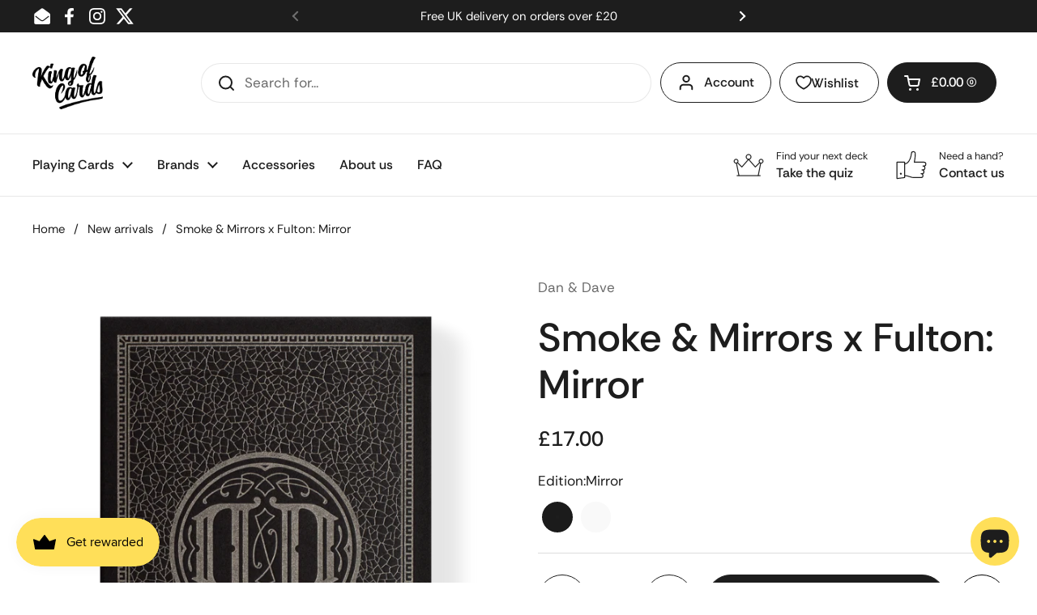

--- FILE ---
content_type: text/html; charset=utf-8
request_url: https://www.kingofcards.com/collections/new-arrivals/products/smoke-mirrors-x-fulton-mirror
body_size: 43077
content:
<!doctype html><html class="no-js" lang="en" dir="ltr">
<head>

	<meta charset="utf-8">
  <meta http-equiv="X-UA-Compatible" content="IE=edge,chrome=1">
  <meta name="viewport" content="width=device-width, initial-scale=1.0, height=device-height, minimum-scale=1.0"><link rel="shortcut icon" href="//www.kingofcards.com/cdn/shop/files/FAVICON_V2.png?crop=center&height=32&v=1613526553&width=32" type="image/png" /><title>Smoke &amp; Mirrors x Fulton: Mirror &ndash; King of Cards
</title><meta name="description" content="To commemorate the fifteenth anniversary of Smoke &amp;amp; Mirrors playing cards, Dan and Dave Buck have worked with longtime friend and collaborator, Brad Fulton, to design an all-new edition that draws inspiration from 19th-century typography. A homage to the original Smoke &amp;amp; Mirrors series, the cards feature intric">

<meta property="og:site_name" content="King of Cards">
<meta property="og:url" content="https://www.kingofcards.com/products/smoke-mirrors-x-fulton-mirror">
<meta property="og:title" content="Smoke &amp; Mirrors x Fulton: Mirror">
<meta property="og:type" content="product">
<meta property="og:description" content="To commemorate the fifteenth anniversary of Smoke &amp;amp; Mirrors playing cards, Dan and Dave Buck have worked with longtime friend and collaborator, Brad Fulton, to design an all-new edition that draws inspiration from 19th-century typography. A homage to the original Smoke &amp;amp; Mirrors series, the cards feature intric"><meta property="og:image" content="http://www.kingofcards.com/cdn/shop/files/FrontBox_3ff4faa0-37f3-4b76-a1cf-02af8fc72f81.png?v=1716228878">
  <meta property="og:image:secure_url" content="https://www.kingofcards.com/cdn/shop/files/FrontBox_3ff4faa0-37f3-4b76-a1cf-02af8fc72f81.png?v=1716228878">
  <meta property="og:image:width" content="2598">
  <meta property="og:image:height" content="3189"><meta property="og:price:amount" content="17.00">
  <meta property="og:price:currency" content="GBP"><meta name="twitter:site" content="@KiingofCards"><meta name="twitter:card" content="summary_large_image">
<meta name="twitter:title" content="Smoke &amp; Mirrors x Fulton: Mirror">
<meta name="twitter:description" content="To commemorate the fifteenth anniversary of Smoke &amp;amp; Mirrors playing cards, Dan and Dave Buck have worked with longtime friend and collaborator, Brad Fulton, to design an all-new edition that draws inspiration from 19th-century typography. A homage to the original Smoke &amp;amp; Mirrors series, the cards feature intric"><script type="application/ld+json">
  [
    {
      "@context": "https://schema.org",
      "@type": "WebSite",
      "name": "King of Cards",
      "url": "https:\/\/www.kingofcards.com"
    },
    {
      "@context": "https://schema.org",
      "@type": "Organization",
      "name": "King of Cards",
      "url": "https:\/\/www.kingofcards.com"
    }
  ]
</script>

<script type="application/ld+json">
{
  "@context": "http://schema.org",
  "@type": "BreadcrumbList",
  "itemListElement": [
    {
      "@type": "ListItem",
      "position": 1,
      "name": "Home",
      "item": "https://www.kingofcards.com"
    },{
        "@type": "ListItem",
        "position": 2,
        "name": "Smoke \u0026 Mirrors x Fulton: Mirror",
        "item": "https://www.kingofcards.com/products/smoke-mirrors-x-fulton-mirror"
      }]
}
</script><script type="application/ld+json">
  {
    "@context": "http://schema.org",
    "@type": "Product",
    "name": "Smoke \u0026 Mirrors x Fulton: Mirror",
    "url": "https:\/\/www.kingofcards.com\/products\/smoke-mirrors-x-fulton-mirror",
    "offers": [{
          "@type" : "Offer","sku": "CARDSSM_MFULTON","availability" : "http://schema.org/InStock",
          "price" : 17.0,
          "priceCurrency" : "GBP",
          "url" : "https:\/\/www.kingofcards.com\/products\/smoke-mirrors-x-fulton-mirror?variant=45590388998363"
        }
],
    "brand": {
      "@type": "Brand",
      "name": "Dan \u0026 Dave"
    },
    "description": "To commemorate the fifteenth anniversary of Smoke \u0026amp; Mirrors playing cards, Dan and Dave Buck have worked with longtime friend and collaborator, Brad Fulton, to design an all-new edition that draws inspiration from 19th-century typography.\nA homage to the original Smoke \u0026amp; Mirrors series, the cards feature intricate detailing throughout and include the Buck Twins trademark D\u0026amp;D monogram in a new typeset - this time surrounded by a mosaic pattern - in addition to a custom Ace of Spades, Jokers and suits for number cards.  \nPrinted by the United States Playing Card Company on thin stock with Arrco-style court cards.",
    "category": "Various","sku": "CARDSSM_MFULTON",
    "image": {
      "@type": "ImageObject",
      "url": "https:\/\/www.kingofcards.com\/cdn\/shop\/files\/FrontBox_3ff4faa0-37f3-4b76-a1cf-02af8fc72f81.png?v=1716228878",
      "image": "https:\/\/www.kingofcards.com\/cdn\/shop\/files\/FrontBox_3ff4faa0-37f3-4b76-a1cf-02af8fc72f81.png?v=1716228878",
      "name": "Smoke \u0026 Mirrors x Fulton: Mirror",
      "width": "2598",
      "height": "3189"
    }
  }
  </script><link rel="canonical" href="https://www.kingofcards.com/products/smoke-mirrors-x-fulton-mirror">

  <link rel="preconnect" href="https://cdn.shopify.com"><link rel="preconnect" href="https://fonts.shopifycdn.com" crossorigin><link href="//www.kingofcards.com/cdn/shop/t/192/assets/theme.css?v=143760342640580848841762872968" as="style" rel="preload"><link href="//www.kingofcards.com/cdn/shop/t/192/assets/section-header.css?v=133762657217502932151699548013" as="style" rel="preload"><link href="//www.kingofcards.com/cdn/shop/t/192/assets/section-main-product.css?v=116399030533230360841699548013" as="style" rel="preload"><link rel="preload" as="image" href="//www.kingofcards.com/cdn/shop/files/FrontBox_3ff4faa0-37f3-4b76-a1cf-02af8fc72f81.png?v=1716228878&width=480" imagesrcset="//www.kingofcards.com/cdn/shop/files/FrontBox_3ff4faa0-37f3-4b76-a1cf-02af8fc72f81.png?v=1716228878&width=240 240w,//www.kingofcards.com/cdn/shop/files/FrontBox_3ff4faa0-37f3-4b76-a1cf-02af8fc72f81.png?v=1716228878&width=360 360w,//www.kingofcards.com/cdn/shop/files/FrontBox_3ff4faa0-37f3-4b76-a1cf-02af8fc72f81.png?v=1716228878&width=420 420w,//www.kingofcards.com/cdn/shop/files/FrontBox_3ff4faa0-37f3-4b76-a1cf-02af8fc72f81.png?v=1716228878&width=480 480w,//www.kingofcards.com/cdn/shop/files/FrontBox_3ff4faa0-37f3-4b76-a1cf-02af8fc72f81.png?v=1716228878&width=640 640w,//www.kingofcards.com/cdn/shop/files/FrontBox_3ff4faa0-37f3-4b76-a1cf-02af8fc72f81.png?v=1716228878&width=840 840w,//www.kingofcards.com/cdn/shop/files/FrontBox_3ff4faa0-37f3-4b76-a1cf-02af8fc72f81.png?v=1716228878&width=1080 1080w,//www.kingofcards.com/cdn/shop/files/FrontBox_3ff4faa0-37f3-4b76-a1cf-02af8fc72f81.png?v=1716228878&width=1280 1280w,//www.kingofcards.com/cdn/shop/files/FrontBox_3ff4faa0-37f3-4b76-a1cf-02af8fc72f81.png?v=1716228878&width=1540 1540w,//www.kingofcards.com/cdn/shop/files/FrontBox_3ff4faa0-37f3-4b76-a1cf-02af8fc72f81.png?v=1716228878&width=1860 1860w,//www.kingofcards.com/cdn/shop/files/FrontBox_3ff4faa0-37f3-4b76-a1cf-02af8fc72f81.png?v=1716228878&width=2100 2100w,//www.kingofcards.com/cdn/shop/files/FrontBox_3ff4faa0-37f3-4b76-a1cf-02af8fc72f81.png?v=1716228878&width=2460 2460w" imagesizes="(max-width: 767px) calc(100vw - 20px), (max-width: 1360px) 50vw, 620px"><link rel="preload" href="//www.kingofcards.com/cdn/fonts/rethink_sans/rethinksans_n5.92e9a6be776697bce2d55878cb124ad958b451f6.woff2" as="font" type="font/woff2" crossorigin><link rel="preload" href="//www.kingofcards.com/cdn/fonts/rethink_sans/rethinksans_n4.96c599631bfb404e482c1db606a12ecc98893409.woff2" as="font" type="font/woff2" crossorigin><style type="text/css">
@font-face {
  font-family: "Rethink Sans";
  font-weight: 500;
  font-style: normal;
  font-display: swap;
  src: url("//www.kingofcards.com/cdn/fonts/rethink_sans/rethinksans_n5.92e9a6be776697bce2d55878cb124ad958b451f6.woff2") format("woff2"),
       url("//www.kingofcards.com/cdn/fonts/rethink_sans/rethinksans_n5.daad836bdd0c1d2a39f4bd53934c999cf23e8ea1.woff") format("woff");
}
@font-face {
  font-family: "Rethink Sans";
  font-weight: 400;
  font-style: normal;
  font-display: swap;
  src: url("//www.kingofcards.com/cdn/fonts/rethink_sans/rethinksans_n4.96c599631bfb404e482c1db606a12ecc98893409.woff2") format("woff2"),
       url("//www.kingofcards.com/cdn/fonts/rethink_sans/rethinksans_n4.418e19222d50f3c45ef787b1480073f15f007e56.woff") format("woff");
}
@font-face {
  font-family: "Rethink Sans";
  font-weight: 500;
  font-style: normal;
  font-display: swap;
  src: url("//www.kingofcards.com/cdn/fonts/rethink_sans/rethinksans_n5.92e9a6be776697bce2d55878cb124ad958b451f6.woff2") format("woff2"),
       url("//www.kingofcards.com/cdn/fonts/rethink_sans/rethinksans_n5.daad836bdd0c1d2a39f4bd53934c999cf23e8ea1.woff") format("woff");
}
@font-face {
  font-family: "Rethink Sans";
  font-weight: 400;
  font-style: italic;
  font-display: swap;
  src: url("//www.kingofcards.com/cdn/fonts/rethink_sans/rethinksans_i4.d9cf47f4e5103f9339a0ed0cd5c13fe773876628.woff2") format("woff2"),
       url("//www.kingofcards.com/cdn/fonts/rethink_sans/rethinksans_i4.e32da5f2d7d09e835880a81d480c506c99c305fb.woff") format("woff");
}




</style>
<style type="text/css">

  :root {

    /* Direction */
    --direction: ltr;

    /* Font variables */

    --font-stack-headings: "Rethink Sans", sans-serif;
    --font-weight-headings: 500;
    --font-style-headings: normal;

    --font-stack-body: "Rethink Sans", sans-serif;
    --font-weight-body: 400;--font-weight-body-bold: 500;--font-style-body: normal;--font-weight-buttons: var(--font-weight-body-bold);--font-weight-menu: var(--font-weight-body-bold);--base-headings-size: 70;
    --base-headings-line: 1.2;
    --base-body-size: 17;
    --base-body-line: 1.5;

    --base-menu-size: 16;

    /* Color variables */

    --color-background-header: #ffffff;
    --color-secondary-background-header: rgba(29, 29, 29, 0.08);
    --color-opacity-background-header: rgba(255, 255, 255, 0);
    --color-text-header: #1d1d1d;
    --color-foreground-header: #fff;
    --color-accent-header: #1d1d1d;
    --color-foreground-accent-header: #fff;
    --color-borders-header: rgba(29, 29, 29, 0.1);

    --color-background-main: #ffffff;
    --color-secondary-background-main: rgba(29, 29, 29, 0.08);
    --color-third-background-main: rgba(29, 29, 29, 0.04);
    --color-fourth-background-main: rgba(29, 29, 29, 0.02);
    --color-opacity-background-main: rgba(255, 255, 255, 0);
    --color-text-main: #1d1d1d;
    --color-foreground-main: #fff;
    --color-secondary-text-main: rgba(29, 29, 29, 0.62);
    --color-accent-main: #1d1d1d;
    --color-foreground-accent-main: #fff;
    --color-borders-main: rgba(29, 29, 29, 0.15);

    --color-background-cards: #ffffff;
    --color-gradient-cards: ;
    --color-text-cards: #1d1d1d;
    --color-foreground-cards: #fff;
    --color-secondary-text-cards: rgba(29, 29, 29, 0.6);
    --color-accent-cards: #1d1d1d;
    --color-foreground-accent-cards: #fff;
    --color-borders-cards: #e2e2e2;

    --color-background-footer: #1d1d1d;
    --color-text-footer: #ffffff;
    --color-accent-footer: #e2e2e2;
    --color-borders-footer: rgba(255, 255, 255, 0.15);

    --color-borders-forms-primary: rgba(29, 29, 29, 0.3);
    --color-borders-forms-secondary: rgba(29, 29, 29, 0.6);

    /* Borders */

    --border-width-cards: 1px;
    --border-radius-cards: 10px;
    --border-width-buttons: 1px;
    --border-radius-buttons: 30px;
    --border-width-forms: 1px;
    --border-radius-forms: 10px;

    /* Shadows */
    --shadow-x-cards: 0px;
    --shadow-y-cards: 0px;
    --shadow-blur-cards: 0px;
    --color-shadow-cards: rgba(0,0,0,0);
    --shadow-x-buttons: 0px;
    --shadow-y-buttons: 0px;
    --shadow-blur-buttons: 0px;
    --color-shadow-buttons: rgba(0,0,0,0);

    /* Layout */

    --grid-gap-original-base: 26px;
    --container-vertical-space-base: 100px;
    --image-fit-padding: 0%;

  }

  .facets__summary, #main select, .sidebar select, .modal-content select {
    background-image: url('data:image/svg+xml;utf8,<svg width="13" height="8" fill="none" xmlns="http://www.w3.org/2000/svg"><path d="M1.414.086 7.9 6.57 6.485 7.985 0 1.5 1.414.086Z" fill="%231d1d1d"/><path d="M12.985 1.515 6.5 8 5.085 6.586 11.571.101l1.414 1.414Z" fill="%231d1d1d"/></svg>');
  }

  .card .star-rating__stars {
    background-image: url('data:image/svg+xml;utf8,<svg width="20" height="13" viewBox="0 0 14 13" fill="none" xmlns="http://www.w3.org/2000/svg"><path d="m7 0 1.572 4.837h5.085l-4.114 2.99 1.572 4.836L7 9.673l-4.114 2.99 1.571-4.837-4.114-2.99h5.085L7 0Z" stroke="%231d1d1d" stroke-width="1"/></svg>');
  }
  .card .star-rating__stars-active {
    background-image: url('data:image/svg+xml;utf8,<svg width="20" height="13" viewBox="0 0 14 13" fill="none" xmlns="http://www.w3.org/2000/svg"><path d="m7 0 1.572 4.837h5.085l-4.114 2.99 1.572 4.836L7 9.673l-4.114 2.99 1.571-4.837-4.114-2.99h5.085L7 0Z" fill="%231d1d1d" stroke-width="0"/></svg>');
  }

  .star-rating__stars {
    background-image: url('data:image/svg+xml;utf8,<svg width="20" height="13" viewBox="0 0 14 13" fill="none" xmlns="http://www.w3.org/2000/svg"><path d="m7 0 1.572 4.837h5.085l-4.114 2.99 1.572 4.836L7 9.673l-4.114 2.99 1.571-4.837-4.114-2.99h5.085L7 0Z" stroke="%231d1d1d" stroke-width="1"/></svg>');
  }
  .star-rating__stars-active {
    background-image: url('data:image/svg+xml;utf8,<svg width="20" height="13" viewBox="0 0 14 13" fill="none" xmlns="http://www.w3.org/2000/svg"><path d="m7 0 1.572 4.837h5.085l-4.114 2.99 1.572 4.836L7 9.673l-4.114 2.99 1.571-4.837-4.114-2.99h5.085L7 0Z" fill="%231d1d1d" stroke-width="0"/></svg>');
  }

  .product-item {}</style>

<style id="root-height">
  :root {
    --window-height: 100vh;
  }
</style><link href="//www.kingofcards.com/cdn/shop/t/192/assets/theme.css?v=143760342640580848841762872968" rel="stylesheet" type="text/css" media="all" />

	<script>window.performance && window.performance.mark && window.performance.mark('shopify.content_for_header.start');</script><meta id="shopify-digital-wallet" name="shopify-digital-wallet" content="/25574420/digital_wallets/dialog">
<meta name="shopify-checkout-api-token" content="ffe435a1e076b880bc8aeca4141599d0">
<meta id="in-context-paypal-metadata" data-shop-id="25574420" data-venmo-supported="false" data-environment="production" data-locale="en_US" data-paypal-v4="true" data-currency="GBP">
<link rel="alternate" type="application/json+oembed" href="https://www.kingofcards.com/products/smoke-mirrors-x-fulton-mirror.oembed">
<script async="async" src="/checkouts/internal/preloads.js?locale=en-GB"></script>
<link rel="preconnect" href="https://shop.app" crossorigin="anonymous">
<script async="async" src="https://shop.app/checkouts/internal/preloads.js?locale=en-GB&shop_id=25574420" crossorigin="anonymous"></script>
<script id="apple-pay-shop-capabilities" type="application/json">{"shopId":25574420,"countryCode":"GB","currencyCode":"GBP","merchantCapabilities":["supports3DS"],"merchantId":"gid:\/\/shopify\/Shop\/25574420","merchantName":"King of Cards","requiredBillingContactFields":["postalAddress","email"],"requiredShippingContactFields":["postalAddress","email"],"shippingType":"shipping","supportedNetworks":["visa","maestro","masterCard","discover","elo"],"total":{"type":"pending","label":"King of Cards","amount":"1.00"},"shopifyPaymentsEnabled":true,"supportsSubscriptions":true}</script>
<script id="shopify-features" type="application/json">{"accessToken":"ffe435a1e076b880bc8aeca4141599d0","betas":["rich-media-storefront-analytics"],"domain":"www.kingofcards.com","predictiveSearch":true,"shopId":25574420,"locale":"en"}</script>
<script>var Shopify = Shopify || {};
Shopify.shop = "kiing-of-cards.myshopify.com";
Shopify.locale = "en";
Shopify.currency = {"active":"GBP","rate":"1.0"};
Shopify.country = "GB";
Shopify.theme = {"name":"Local","id":137737535707,"schema_name":"Local","schema_version":"2.3.0","theme_store_id":1651,"role":"main"};
Shopify.theme.handle = "null";
Shopify.theme.style = {"id":null,"handle":null};
Shopify.cdnHost = "www.kingofcards.com/cdn";
Shopify.routes = Shopify.routes || {};
Shopify.routes.root = "/";</script>
<script type="module">!function(o){(o.Shopify=o.Shopify||{}).modules=!0}(window);</script>
<script>!function(o){function n(){var o=[];function n(){o.push(Array.prototype.slice.apply(arguments))}return n.q=o,n}var t=o.Shopify=o.Shopify||{};t.loadFeatures=n(),t.autoloadFeatures=n()}(window);</script>
<script>
  window.ShopifyPay = window.ShopifyPay || {};
  window.ShopifyPay.apiHost = "shop.app\/pay";
  window.ShopifyPay.redirectState = null;
</script>
<script id="shop-js-analytics" type="application/json">{"pageType":"product"}</script>
<script defer="defer" async type="module" src="//www.kingofcards.com/cdn/shopifycloud/shop-js/modules/v2/client.init-shop-cart-sync_BT-GjEfc.en.esm.js"></script>
<script defer="defer" async type="module" src="//www.kingofcards.com/cdn/shopifycloud/shop-js/modules/v2/chunk.common_D58fp_Oc.esm.js"></script>
<script defer="defer" async type="module" src="//www.kingofcards.com/cdn/shopifycloud/shop-js/modules/v2/chunk.modal_xMitdFEc.esm.js"></script>
<script type="module">
  await import("//www.kingofcards.com/cdn/shopifycloud/shop-js/modules/v2/client.init-shop-cart-sync_BT-GjEfc.en.esm.js");
await import("//www.kingofcards.com/cdn/shopifycloud/shop-js/modules/v2/chunk.common_D58fp_Oc.esm.js");
await import("//www.kingofcards.com/cdn/shopifycloud/shop-js/modules/v2/chunk.modal_xMitdFEc.esm.js");

  window.Shopify.SignInWithShop?.initShopCartSync?.({"fedCMEnabled":true,"windoidEnabled":true});

</script>
<script>
  window.Shopify = window.Shopify || {};
  if (!window.Shopify.featureAssets) window.Shopify.featureAssets = {};
  window.Shopify.featureAssets['shop-js'] = {"shop-cart-sync":["modules/v2/client.shop-cart-sync_DZOKe7Ll.en.esm.js","modules/v2/chunk.common_D58fp_Oc.esm.js","modules/v2/chunk.modal_xMitdFEc.esm.js"],"init-fed-cm":["modules/v2/client.init-fed-cm_B6oLuCjv.en.esm.js","modules/v2/chunk.common_D58fp_Oc.esm.js","modules/v2/chunk.modal_xMitdFEc.esm.js"],"shop-cash-offers":["modules/v2/client.shop-cash-offers_D2sdYoxE.en.esm.js","modules/v2/chunk.common_D58fp_Oc.esm.js","modules/v2/chunk.modal_xMitdFEc.esm.js"],"shop-login-button":["modules/v2/client.shop-login-button_QeVjl5Y3.en.esm.js","modules/v2/chunk.common_D58fp_Oc.esm.js","modules/v2/chunk.modal_xMitdFEc.esm.js"],"pay-button":["modules/v2/client.pay-button_DXTOsIq6.en.esm.js","modules/v2/chunk.common_D58fp_Oc.esm.js","modules/v2/chunk.modal_xMitdFEc.esm.js"],"shop-button":["modules/v2/client.shop-button_DQZHx9pm.en.esm.js","modules/v2/chunk.common_D58fp_Oc.esm.js","modules/v2/chunk.modal_xMitdFEc.esm.js"],"avatar":["modules/v2/client.avatar_BTnouDA3.en.esm.js"],"init-windoid":["modules/v2/client.init-windoid_CR1B-cfM.en.esm.js","modules/v2/chunk.common_D58fp_Oc.esm.js","modules/v2/chunk.modal_xMitdFEc.esm.js"],"init-shop-for-new-customer-accounts":["modules/v2/client.init-shop-for-new-customer-accounts_C_vY_xzh.en.esm.js","modules/v2/client.shop-login-button_QeVjl5Y3.en.esm.js","modules/v2/chunk.common_D58fp_Oc.esm.js","modules/v2/chunk.modal_xMitdFEc.esm.js"],"init-shop-email-lookup-coordinator":["modules/v2/client.init-shop-email-lookup-coordinator_BI7n9ZSv.en.esm.js","modules/v2/chunk.common_D58fp_Oc.esm.js","modules/v2/chunk.modal_xMitdFEc.esm.js"],"init-shop-cart-sync":["modules/v2/client.init-shop-cart-sync_BT-GjEfc.en.esm.js","modules/v2/chunk.common_D58fp_Oc.esm.js","modules/v2/chunk.modal_xMitdFEc.esm.js"],"shop-toast-manager":["modules/v2/client.shop-toast-manager_DiYdP3xc.en.esm.js","modules/v2/chunk.common_D58fp_Oc.esm.js","modules/v2/chunk.modal_xMitdFEc.esm.js"],"init-customer-accounts":["modules/v2/client.init-customer-accounts_D9ZNqS-Q.en.esm.js","modules/v2/client.shop-login-button_QeVjl5Y3.en.esm.js","modules/v2/chunk.common_D58fp_Oc.esm.js","modules/v2/chunk.modal_xMitdFEc.esm.js"],"init-customer-accounts-sign-up":["modules/v2/client.init-customer-accounts-sign-up_iGw4briv.en.esm.js","modules/v2/client.shop-login-button_QeVjl5Y3.en.esm.js","modules/v2/chunk.common_D58fp_Oc.esm.js","modules/v2/chunk.modal_xMitdFEc.esm.js"],"shop-follow-button":["modules/v2/client.shop-follow-button_CqMgW2wH.en.esm.js","modules/v2/chunk.common_D58fp_Oc.esm.js","modules/v2/chunk.modal_xMitdFEc.esm.js"],"checkout-modal":["modules/v2/client.checkout-modal_xHeaAweL.en.esm.js","modules/v2/chunk.common_D58fp_Oc.esm.js","modules/v2/chunk.modal_xMitdFEc.esm.js"],"shop-login":["modules/v2/client.shop-login_D91U-Q7h.en.esm.js","modules/v2/chunk.common_D58fp_Oc.esm.js","modules/v2/chunk.modal_xMitdFEc.esm.js"],"lead-capture":["modules/v2/client.lead-capture_BJmE1dJe.en.esm.js","modules/v2/chunk.common_D58fp_Oc.esm.js","modules/v2/chunk.modal_xMitdFEc.esm.js"],"payment-terms":["modules/v2/client.payment-terms_Ci9AEqFq.en.esm.js","modules/v2/chunk.common_D58fp_Oc.esm.js","modules/v2/chunk.modal_xMitdFEc.esm.js"]};
</script>
<script>(function() {
  var isLoaded = false;
  function asyncLoad() {
    if (isLoaded) return;
    isLoaded = true;
    var urls = ["https:\/\/cdn.nfcube.com\/instafeed-7c6a2a21ea3c863042f94b751b026bed.js?shop=kiing-of-cards.myshopify.com","https:\/\/loox.io\/widget\/EJbJ68jbLp\/loox.1711194092450.js?shop=kiing-of-cards.myshopify.com","https:\/\/app.octaneai.com\/bq2vwpcp1rl2i26z\/shopify.js?x=QaBf8TaPTyuAoac0\u0026shop=kiing-of-cards.myshopify.com"];
    for (var i = 0; i < urls.length; i++) {
      var s = document.createElement('script');
      s.type = 'text/javascript';
      s.async = true;
      s.src = urls[i];
      var x = document.getElementsByTagName('script')[0];
      x.parentNode.insertBefore(s, x);
    }
  };
  if(window.attachEvent) {
    window.attachEvent('onload', asyncLoad);
  } else {
    window.addEventListener('load', asyncLoad, false);
  }
})();</script>
<script id="__st">var __st={"a":25574420,"offset":0,"reqid":"7ea1097d-a067-4a14-bf0b-4f241b508121-1769284987","pageurl":"www.kingofcards.com\/collections\/new-arrivals\/products\/smoke-mirrors-x-fulton-mirror","u":"f5aec85cb7b0","p":"product","rtyp":"product","rid":8512611778779};</script>
<script>window.ShopifyPaypalV4VisibilityTracking = true;</script>
<script id="captcha-bootstrap">!function(){'use strict';const t='contact',e='account',n='new_comment',o=[[t,t],['blogs',n],['comments',n],[t,'customer']],c=[[e,'customer_login'],[e,'guest_login'],[e,'recover_customer_password'],[e,'create_customer']],r=t=>t.map((([t,e])=>`form[action*='/${t}']:not([data-nocaptcha='true']) input[name='form_type'][value='${e}']`)).join(','),a=t=>()=>t?[...document.querySelectorAll(t)].map((t=>t.form)):[];function s(){const t=[...o],e=r(t);return a(e)}const i='password',u='form_key',d=['recaptcha-v3-token','g-recaptcha-response','h-captcha-response',i],f=()=>{try{return window.sessionStorage}catch{return}},m='__shopify_v',_=t=>t.elements[u];function p(t,e,n=!1){try{const o=window.sessionStorage,c=JSON.parse(o.getItem(e)),{data:r}=function(t){const{data:e,action:n}=t;return t[m]||n?{data:e,action:n}:{data:t,action:n}}(c);for(const[e,n]of Object.entries(r))t.elements[e]&&(t.elements[e].value=n);n&&o.removeItem(e)}catch(o){console.error('form repopulation failed',{error:o})}}const l='form_type',E='cptcha';function T(t){t.dataset[E]=!0}const w=window,h=w.document,L='Shopify',v='ce_forms',y='captcha';let A=!1;((t,e)=>{const n=(g='f06e6c50-85a8-45c8-87d0-21a2b65856fe',I='https://cdn.shopify.com/shopifycloud/storefront-forms-hcaptcha/ce_storefront_forms_captcha_hcaptcha.v1.5.2.iife.js',D={infoText:'Protected by hCaptcha',privacyText:'Privacy',termsText:'Terms'},(t,e,n)=>{const o=w[L][v],c=o.bindForm;if(c)return c(t,g,e,D).then(n);var r;o.q.push([[t,g,e,D],n]),r=I,A||(h.body.append(Object.assign(h.createElement('script'),{id:'captcha-provider',async:!0,src:r})),A=!0)});var g,I,D;w[L]=w[L]||{},w[L][v]=w[L][v]||{},w[L][v].q=[],w[L][y]=w[L][y]||{},w[L][y].protect=function(t,e){n(t,void 0,e),T(t)},Object.freeze(w[L][y]),function(t,e,n,w,h,L){const[v,y,A,g]=function(t,e,n){const i=e?o:[],u=t?c:[],d=[...i,...u],f=r(d),m=r(i),_=r(d.filter((([t,e])=>n.includes(e))));return[a(f),a(m),a(_),s()]}(w,h,L),I=t=>{const e=t.target;return e instanceof HTMLFormElement?e:e&&e.form},D=t=>v().includes(t);t.addEventListener('submit',(t=>{const e=I(t);if(!e)return;const n=D(e)&&!e.dataset.hcaptchaBound&&!e.dataset.recaptchaBound,o=_(e),c=g().includes(e)&&(!o||!o.value);(n||c)&&t.preventDefault(),c&&!n&&(function(t){try{if(!f())return;!function(t){const e=f();if(!e)return;const n=_(t);if(!n)return;const o=n.value;o&&e.removeItem(o)}(t);const e=Array.from(Array(32),(()=>Math.random().toString(36)[2])).join('');!function(t,e){_(t)||t.append(Object.assign(document.createElement('input'),{type:'hidden',name:u})),t.elements[u].value=e}(t,e),function(t,e){const n=f();if(!n)return;const o=[...t.querySelectorAll(`input[type='${i}']`)].map((({name:t})=>t)),c=[...d,...o],r={};for(const[a,s]of new FormData(t).entries())c.includes(a)||(r[a]=s);n.setItem(e,JSON.stringify({[m]:1,action:t.action,data:r}))}(t,e)}catch(e){console.error('failed to persist form',e)}}(e),e.submit())}));const S=(t,e)=>{t&&!t.dataset[E]&&(n(t,e.some((e=>e===t))),T(t))};for(const o of['focusin','change'])t.addEventListener(o,(t=>{const e=I(t);D(e)&&S(e,y())}));const B=e.get('form_key'),M=e.get(l),P=B&&M;t.addEventListener('DOMContentLoaded',(()=>{const t=y();if(P)for(const e of t)e.elements[l].value===M&&p(e,B);[...new Set([...A(),...v().filter((t=>'true'===t.dataset.shopifyCaptcha))])].forEach((e=>S(e,t)))}))}(h,new URLSearchParams(w.location.search),n,t,e,['guest_login'])})(!0,!0)}();</script>
<script integrity="sha256-4kQ18oKyAcykRKYeNunJcIwy7WH5gtpwJnB7kiuLZ1E=" data-source-attribution="shopify.loadfeatures" defer="defer" src="//www.kingofcards.com/cdn/shopifycloud/storefront/assets/storefront/load_feature-a0a9edcb.js" crossorigin="anonymous"></script>
<script crossorigin="anonymous" defer="defer" src="//www.kingofcards.com/cdn/shopifycloud/storefront/assets/shopify_pay/storefront-65b4c6d7.js?v=20250812"></script>
<script data-source-attribution="shopify.dynamic_checkout.dynamic.init">var Shopify=Shopify||{};Shopify.PaymentButton=Shopify.PaymentButton||{isStorefrontPortableWallets:!0,init:function(){window.Shopify.PaymentButton.init=function(){};var t=document.createElement("script");t.src="https://www.kingofcards.com/cdn/shopifycloud/portable-wallets/latest/portable-wallets.en.js",t.type="module",document.head.appendChild(t)}};
</script>
<script data-source-attribution="shopify.dynamic_checkout.buyer_consent">
  function portableWalletsHideBuyerConsent(e){var t=document.getElementById("shopify-buyer-consent"),n=document.getElementById("shopify-subscription-policy-button");t&&n&&(t.classList.add("hidden"),t.setAttribute("aria-hidden","true"),n.removeEventListener("click",e))}function portableWalletsShowBuyerConsent(e){var t=document.getElementById("shopify-buyer-consent"),n=document.getElementById("shopify-subscription-policy-button");t&&n&&(t.classList.remove("hidden"),t.removeAttribute("aria-hidden"),n.addEventListener("click",e))}window.Shopify?.PaymentButton&&(window.Shopify.PaymentButton.hideBuyerConsent=portableWalletsHideBuyerConsent,window.Shopify.PaymentButton.showBuyerConsent=portableWalletsShowBuyerConsent);
</script>
<script data-source-attribution="shopify.dynamic_checkout.cart.bootstrap">document.addEventListener("DOMContentLoaded",(function(){function t(){return document.querySelector("shopify-accelerated-checkout-cart, shopify-accelerated-checkout")}if(t())Shopify.PaymentButton.init();else{new MutationObserver((function(e,n){t()&&(Shopify.PaymentButton.init(),n.disconnect())})).observe(document.body,{childList:!0,subtree:!0})}}));
</script>
<link id="shopify-accelerated-checkout-styles" rel="stylesheet" media="screen" href="https://www.kingofcards.com/cdn/shopifycloud/portable-wallets/latest/accelerated-checkout-backwards-compat.css" crossorigin="anonymous">
<style id="shopify-accelerated-checkout-cart">
        #shopify-buyer-consent {
  margin-top: 1em;
  display: inline-block;
  width: 100%;
}

#shopify-buyer-consent.hidden {
  display: none;
}

#shopify-subscription-policy-button {
  background: none;
  border: none;
  padding: 0;
  text-decoration: underline;
  font-size: inherit;
  cursor: pointer;
}

#shopify-subscription-policy-button::before {
  box-shadow: none;
}

      </style>

<script>window.performance && window.performance.mark && window.performance.mark('shopify.content_for_header.end');</script>

  <script>
    const rbi = [];
    const ribSetSize = (img) => {
      if ( img.offsetWidth / img.dataset.ratio < img.offsetHeight ) {
        img.setAttribute('sizes', `${Math.ceil(img.offsetHeight * img.dataset.ratio)}px`);
      } else {
        img.setAttribute('sizes', `${Math.ceil(img.offsetWidth)}px`);
      }
    }
    const debounce = (fn, wait) => {
      let t;
      return (...args) => {
        clearTimeout(t);
        t = setTimeout(() => fn.apply(this, args), wait);
      };
    }
    window.KEYCODES = {
      TAB: 9,
      ESC: 27,
      DOWN: 40,
      RIGHT: 39,
      UP: 38,
      LEFT: 37,
      RETURN: 13
    };
    window.addEventListener('resize', debounce(()=>{
      for ( let img of rbi ) {
        ribSetSize(img);
      }
    }, 250));
  </script><noscript>
    <link rel="stylesheet" href="//www.kingofcards.com/cdn/shop/t/192/assets/theme-noscript.css?v=143499523122431679711699548013">
  </noscript>


  
<!-- BEGIN app block: shopify://apps/klaviyo-email-marketing-sms/blocks/klaviyo-onsite-embed/2632fe16-c075-4321-a88b-50b567f42507 -->












  <script async src="https://static.klaviyo.com/onsite/js/SevXKm/klaviyo.js?company_id=SevXKm"></script>
  <script>!function(){if(!window.klaviyo){window._klOnsite=window._klOnsite||[];try{window.klaviyo=new Proxy({},{get:function(n,i){return"push"===i?function(){var n;(n=window._klOnsite).push.apply(n,arguments)}:function(){for(var n=arguments.length,o=new Array(n),w=0;w<n;w++)o[w]=arguments[w];var t="function"==typeof o[o.length-1]?o.pop():void 0,e=new Promise((function(n){window._klOnsite.push([i].concat(o,[function(i){t&&t(i),n(i)}]))}));return e}}})}catch(n){window.klaviyo=window.klaviyo||[],window.klaviyo.push=function(){var n;(n=window._klOnsite).push.apply(n,arguments)}}}}();</script>

  
    <script id="viewed_product">
      if (item == null) {
        var _learnq = _learnq || [];

        var MetafieldReviews = null
        var MetafieldYotpoRating = null
        var MetafieldYotpoCount = null
        var MetafieldLooxRating = null
        var MetafieldLooxCount = null
        var okendoProduct = null
        var okendoProductReviewCount = null
        var okendoProductReviewAverageValue = null
        try {
          // The following fields are used for Customer Hub recently viewed in order to add reviews.
          // This information is not part of __kla_viewed. Instead, it is part of __kla_viewed_reviewed_items
          MetafieldReviews = {};
          MetafieldYotpoRating = null
          MetafieldYotpoCount = null
          MetafieldLooxRating = null
          MetafieldLooxCount = null

          okendoProduct = null
          // If the okendo metafield is not legacy, it will error, which then requires the new json formatted data
          if (okendoProduct && 'error' in okendoProduct) {
            okendoProduct = null
          }
          okendoProductReviewCount = okendoProduct ? okendoProduct.reviewCount : null
          okendoProductReviewAverageValue = okendoProduct ? okendoProduct.reviewAverageValue : null
        } catch (error) {
          console.error('Error in Klaviyo onsite reviews tracking:', error);
        }

        var item = {
          Name: "Smoke \u0026 Mirrors x Fulton: Mirror",
          ProductID: 8512611778779,
          Categories: ["Black","Bordered","Dan \u0026 Dave","New arrivals","Playing Cards","Two-way","United States Playing Card Company","Unmarked"],
          ImageURL: "https://www.kingofcards.com/cdn/shop/files/FrontBox_3ff4faa0-37f3-4b76-a1cf-02af8fc72f81_grande.png?v=1716228878",
          URL: "https://www.kingofcards.com/products/smoke-mirrors-x-fulton-mirror",
          Brand: "Dan \u0026 Dave",
          Price: "£17.00",
          Value: "17.00",
          CompareAtPrice: "£0.00"
        };
        _learnq.push(['track', 'Viewed Product', item]);
        _learnq.push(['trackViewedItem', {
          Title: item.Name,
          ItemId: item.ProductID,
          Categories: item.Categories,
          ImageUrl: item.ImageURL,
          Url: item.URL,
          Metadata: {
            Brand: item.Brand,
            Price: item.Price,
            Value: item.Value,
            CompareAtPrice: item.CompareAtPrice
          },
          metafields:{
            reviews: MetafieldReviews,
            yotpo:{
              rating: MetafieldYotpoRating,
              count: MetafieldYotpoCount,
            },
            loox:{
              rating: MetafieldLooxRating,
              count: MetafieldLooxCount,
            },
            okendo: {
              rating: okendoProductReviewAverageValue,
              count: okendoProductReviewCount,
            }
          }
        }]);
      }
    </script>
  




  <script>
    window.klaviyoReviewsProductDesignMode = false
  </script>







<!-- END app block --><script src="https://cdn.shopify.com/extensions/019bec76-bf04-75b3-9131-34827afe520d/smile-io-275/assets/smile-loader.js" type="text/javascript" defer="defer"></script>
<link href="https://cdn.shopify.com/extensions/019be7a1-4e55-70a8-959d-ea5101b70f67/swish-wishlist-king-219/assets/component-wishlist-button-block.css" rel="stylesheet" type="text/css" media="all">
<script src="https://cdn.shopify.com/extensions/e8878072-2f6b-4e89-8082-94b04320908d/inbox-1254/assets/inbox-chat-loader.js" type="text/javascript" defer="defer"></script>
<link href="https://monorail-edge.shopifysvc.com" rel="dns-prefetch">
<script>(function(){if ("sendBeacon" in navigator && "performance" in window) {try {var session_token_from_headers = performance.getEntriesByType('navigation')[0].serverTiming.find(x => x.name == '_s').description;} catch {var session_token_from_headers = undefined;}var session_cookie_matches = document.cookie.match(/_shopify_s=([^;]*)/);var session_token_from_cookie = session_cookie_matches && session_cookie_matches.length === 2 ? session_cookie_matches[1] : "";var session_token = session_token_from_headers || session_token_from_cookie || "";function handle_abandonment_event(e) {var entries = performance.getEntries().filter(function(entry) {return /monorail-edge.shopifysvc.com/.test(entry.name);});if (!window.abandonment_tracked && entries.length === 0) {window.abandonment_tracked = true;var currentMs = Date.now();var navigation_start = performance.timing.navigationStart;var payload = {shop_id: 25574420,url: window.location.href,navigation_start,duration: currentMs - navigation_start,session_token,page_type: "product"};window.navigator.sendBeacon("https://monorail-edge.shopifysvc.com/v1/produce", JSON.stringify({schema_id: "online_store_buyer_site_abandonment/1.1",payload: payload,metadata: {event_created_at_ms: currentMs,event_sent_at_ms: currentMs}}));}}window.addEventListener('pagehide', handle_abandonment_event);}}());</script>
<script id="web-pixels-manager-setup">(function e(e,d,r,n,o){if(void 0===o&&(o={}),!Boolean(null===(a=null===(i=window.Shopify)||void 0===i?void 0:i.analytics)||void 0===a?void 0:a.replayQueue)){var i,a;window.Shopify=window.Shopify||{};var t=window.Shopify;t.analytics=t.analytics||{};var s=t.analytics;s.replayQueue=[],s.publish=function(e,d,r){return s.replayQueue.push([e,d,r]),!0};try{self.performance.mark("wpm:start")}catch(e){}var l=function(){var e={modern:/Edge?\/(1{2}[4-9]|1[2-9]\d|[2-9]\d{2}|\d{4,})\.\d+(\.\d+|)|Firefox\/(1{2}[4-9]|1[2-9]\d|[2-9]\d{2}|\d{4,})\.\d+(\.\d+|)|Chrom(ium|e)\/(9{2}|\d{3,})\.\d+(\.\d+|)|(Maci|X1{2}).+ Version\/(15\.\d+|(1[6-9]|[2-9]\d|\d{3,})\.\d+)([,.]\d+|)( \(\w+\)|)( Mobile\/\w+|) Safari\/|Chrome.+OPR\/(9{2}|\d{3,})\.\d+\.\d+|(CPU[ +]OS|iPhone[ +]OS|CPU[ +]iPhone|CPU IPhone OS|CPU iPad OS)[ +]+(15[._]\d+|(1[6-9]|[2-9]\d|\d{3,})[._]\d+)([._]\d+|)|Android:?[ /-](13[3-9]|1[4-9]\d|[2-9]\d{2}|\d{4,})(\.\d+|)(\.\d+|)|Android.+Firefox\/(13[5-9]|1[4-9]\d|[2-9]\d{2}|\d{4,})\.\d+(\.\d+|)|Android.+Chrom(ium|e)\/(13[3-9]|1[4-9]\d|[2-9]\d{2}|\d{4,})\.\d+(\.\d+|)|SamsungBrowser\/([2-9]\d|\d{3,})\.\d+/,legacy:/Edge?\/(1[6-9]|[2-9]\d|\d{3,})\.\d+(\.\d+|)|Firefox\/(5[4-9]|[6-9]\d|\d{3,})\.\d+(\.\d+|)|Chrom(ium|e)\/(5[1-9]|[6-9]\d|\d{3,})\.\d+(\.\d+|)([\d.]+$|.*Safari\/(?![\d.]+ Edge\/[\d.]+$))|(Maci|X1{2}).+ Version\/(10\.\d+|(1[1-9]|[2-9]\d|\d{3,})\.\d+)([,.]\d+|)( \(\w+\)|)( Mobile\/\w+|) Safari\/|Chrome.+OPR\/(3[89]|[4-9]\d|\d{3,})\.\d+\.\d+|(CPU[ +]OS|iPhone[ +]OS|CPU[ +]iPhone|CPU IPhone OS|CPU iPad OS)[ +]+(10[._]\d+|(1[1-9]|[2-9]\d|\d{3,})[._]\d+)([._]\d+|)|Android:?[ /-](13[3-9]|1[4-9]\d|[2-9]\d{2}|\d{4,})(\.\d+|)(\.\d+|)|Mobile Safari.+OPR\/([89]\d|\d{3,})\.\d+\.\d+|Android.+Firefox\/(13[5-9]|1[4-9]\d|[2-9]\d{2}|\d{4,})\.\d+(\.\d+|)|Android.+Chrom(ium|e)\/(13[3-9]|1[4-9]\d|[2-9]\d{2}|\d{4,})\.\d+(\.\d+|)|Android.+(UC? ?Browser|UCWEB|U3)[ /]?(15\.([5-9]|\d{2,})|(1[6-9]|[2-9]\d|\d{3,})\.\d+)\.\d+|SamsungBrowser\/(5\.\d+|([6-9]|\d{2,})\.\d+)|Android.+MQ{2}Browser\/(14(\.(9|\d{2,})|)|(1[5-9]|[2-9]\d|\d{3,})(\.\d+|))(\.\d+|)|K[Aa][Ii]OS\/(3\.\d+|([4-9]|\d{2,})\.\d+)(\.\d+|)/},d=e.modern,r=e.legacy,n=navigator.userAgent;return n.match(d)?"modern":n.match(r)?"legacy":"unknown"}(),u="modern"===l?"modern":"legacy",c=(null!=n?n:{modern:"",legacy:""})[u],f=function(e){return[e.baseUrl,"/wpm","/b",e.hashVersion,"modern"===e.buildTarget?"m":"l",".js"].join("")}({baseUrl:d,hashVersion:r,buildTarget:u}),m=function(e){var d=e.version,r=e.bundleTarget,n=e.surface,o=e.pageUrl,i=e.monorailEndpoint;return{emit:function(e){var a=e.status,t=e.errorMsg,s=(new Date).getTime(),l=JSON.stringify({metadata:{event_sent_at_ms:s},events:[{schema_id:"web_pixels_manager_load/3.1",payload:{version:d,bundle_target:r,page_url:o,status:a,surface:n,error_msg:t},metadata:{event_created_at_ms:s}}]});if(!i)return console&&console.warn&&console.warn("[Web Pixels Manager] No Monorail endpoint provided, skipping logging."),!1;try{return self.navigator.sendBeacon.bind(self.navigator)(i,l)}catch(e){}var u=new XMLHttpRequest;try{return u.open("POST",i,!0),u.setRequestHeader("Content-Type","text/plain"),u.send(l),!0}catch(e){return console&&console.warn&&console.warn("[Web Pixels Manager] Got an unhandled error while logging to Monorail."),!1}}}}({version:r,bundleTarget:l,surface:e.surface,pageUrl:self.location.href,monorailEndpoint:e.monorailEndpoint});try{o.browserTarget=l,function(e){var d=e.src,r=e.async,n=void 0===r||r,o=e.onload,i=e.onerror,a=e.sri,t=e.scriptDataAttributes,s=void 0===t?{}:t,l=document.createElement("script"),u=document.querySelector("head"),c=document.querySelector("body");if(l.async=n,l.src=d,a&&(l.integrity=a,l.crossOrigin="anonymous"),s)for(var f in s)if(Object.prototype.hasOwnProperty.call(s,f))try{l.dataset[f]=s[f]}catch(e){}if(o&&l.addEventListener("load",o),i&&l.addEventListener("error",i),u)u.appendChild(l);else{if(!c)throw new Error("Did not find a head or body element to append the script");c.appendChild(l)}}({src:f,async:!0,onload:function(){if(!function(){var e,d;return Boolean(null===(d=null===(e=window.Shopify)||void 0===e?void 0:e.analytics)||void 0===d?void 0:d.initialized)}()){var d=window.webPixelsManager.init(e)||void 0;if(d){var r=window.Shopify.analytics;r.replayQueue.forEach((function(e){var r=e[0],n=e[1],o=e[2];d.publishCustomEvent(r,n,o)})),r.replayQueue=[],r.publish=d.publishCustomEvent,r.visitor=d.visitor,r.initialized=!0}}},onerror:function(){return m.emit({status:"failed",errorMsg:"".concat(f," has failed to load")})},sri:function(e){var d=/^sha384-[A-Za-z0-9+/=]+$/;return"string"==typeof e&&d.test(e)}(c)?c:"",scriptDataAttributes:o}),m.emit({status:"loading"})}catch(e){m.emit({status:"failed",errorMsg:(null==e?void 0:e.message)||"Unknown error"})}}})({shopId: 25574420,storefrontBaseUrl: "https://www.kingofcards.com",extensionsBaseUrl: "https://extensions.shopifycdn.com/cdn/shopifycloud/web-pixels-manager",monorailEndpoint: "https://monorail-edge.shopifysvc.com/unstable/produce_batch",surface: "storefront-renderer",enabledBetaFlags: ["2dca8a86"],webPixelsConfigList: [{"id":"2099904897","configuration":"{\"octaneDomain\":\"https:\\\/\\\/app.octaneai.com\",\"botID\":\"bq2vwpcp1rl2i26z\"}","eventPayloadVersion":"v1","runtimeContext":"STRICT","scriptVersion":"f92ca4a76c55b3f762ad9c59eb7456bb","type":"APP","apiClientId":2012438,"privacyPurposes":["ANALYTICS","MARKETING","SALE_OF_DATA"],"dataSharingAdjustments":{"protectedCustomerApprovalScopes":["read_customer_personal_data"]}},{"id":"shopify-app-pixel","configuration":"{}","eventPayloadVersion":"v1","runtimeContext":"STRICT","scriptVersion":"0450","apiClientId":"shopify-pixel","type":"APP","privacyPurposes":["ANALYTICS","MARKETING"]},{"id":"shopify-custom-pixel","eventPayloadVersion":"v1","runtimeContext":"LAX","scriptVersion":"0450","apiClientId":"shopify-pixel","type":"CUSTOM","privacyPurposes":["ANALYTICS","MARKETING"]}],isMerchantRequest: false,initData: {"shop":{"name":"King of Cards","paymentSettings":{"currencyCode":"GBP"},"myshopifyDomain":"kiing-of-cards.myshopify.com","countryCode":"GB","storefrontUrl":"https:\/\/www.kingofcards.com"},"customer":null,"cart":null,"checkout":null,"productVariants":[{"price":{"amount":17.0,"currencyCode":"GBP"},"product":{"title":"Smoke \u0026 Mirrors x Fulton: Mirror","vendor":"Dan \u0026 Dave","id":"8512611778779","untranslatedTitle":"Smoke \u0026 Mirrors x Fulton: Mirror","url":"\/products\/smoke-mirrors-x-fulton-mirror","type":"Various"},"id":"45590388998363","image":{"src":"\/\/www.kingofcards.com\/cdn\/shop\/files\/FrontBox_3ff4faa0-37f3-4b76-a1cf-02af8fc72f81.png?v=1716228878"},"sku":"CARDSSM_MFULTON","title":"Default Title","untranslatedTitle":"Default Title"}],"purchasingCompany":null},},"https://www.kingofcards.com/cdn","fcfee988w5aeb613cpc8e4bc33m6693e112",{"modern":"","legacy":""},{"shopId":"25574420","storefrontBaseUrl":"https:\/\/www.kingofcards.com","extensionBaseUrl":"https:\/\/extensions.shopifycdn.com\/cdn\/shopifycloud\/web-pixels-manager","surface":"storefront-renderer","enabledBetaFlags":"[\"2dca8a86\"]","isMerchantRequest":"false","hashVersion":"fcfee988w5aeb613cpc8e4bc33m6693e112","publish":"custom","events":"[[\"page_viewed\",{}],[\"product_viewed\",{\"productVariant\":{\"price\":{\"amount\":17.0,\"currencyCode\":\"GBP\"},\"product\":{\"title\":\"Smoke \u0026 Mirrors x Fulton: Mirror\",\"vendor\":\"Dan \u0026 Dave\",\"id\":\"8512611778779\",\"untranslatedTitle\":\"Smoke \u0026 Mirrors x Fulton: Mirror\",\"url\":\"\/products\/smoke-mirrors-x-fulton-mirror\",\"type\":\"Various\"},\"id\":\"45590388998363\",\"image\":{\"src\":\"\/\/www.kingofcards.com\/cdn\/shop\/files\/FrontBox_3ff4faa0-37f3-4b76-a1cf-02af8fc72f81.png?v=1716228878\"},\"sku\":\"CARDSSM_MFULTON\",\"title\":\"Default Title\",\"untranslatedTitle\":\"Default Title\"}}]]"});</script><script>
  window.ShopifyAnalytics = window.ShopifyAnalytics || {};
  window.ShopifyAnalytics.meta = window.ShopifyAnalytics.meta || {};
  window.ShopifyAnalytics.meta.currency = 'GBP';
  var meta = {"product":{"id":8512611778779,"gid":"gid:\/\/shopify\/Product\/8512611778779","vendor":"Dan \u0026 Dave","type":"Various","handle":"smoke-mirrors-x-fulton-mirror","variants":[{"id":45590388998363,"price":1700,"name":"Smoke \u0026 Mirrors x Fulton: Mirror","public_title":null,"sku":"CARDSSM_MFULTON"}],"remote":false},"page":{"pageType":"product","resourceType":"product","resourceId":8512611778779,"requestId":"7ea1097d-a067-4a14-bf0b-4f241b508121-1769284987"}};
  for (var attr in meta) {
    window.ShopifyAnalytics.meta[attr] = meta[attr];
  }
</script>
<script class="analytics">
  (function () {
    var customDocumentWrite = function(content) {
      var jquery = null;

      if (window.jQuery) {
        jquery = window.jQuery;
      } else if (window.Checkout && window.Checkout.$) {
        jquery = window.Checkout.$;
      }

      if (jquery) {
        jquery('body').append(content);
      }
    };

    var hasLoggedConversion = function(token) {
      if (token) {
        return document.cookie.indexOf('loggedConversion=' + token) !== -1;
      }
      return false;
    }

    var setCookieIfConversion = function(token) {
      if (token) {
        var twoMonthsFromNow = new Date(Date.now());
        twoMonthsFromNow.setMonth(twoMonthsFromNow.getMonth() + 2);

        document.cookie = 'loggedConversion=' + token + '; expires=' + twoMonthsFromNow;
      }
    }

    var trekkie = window.ShopifyAnalytics.lib = window.trekkie = window.trekkie || [];
    if (trekkie.integrations) {
      return;
    }
    trekkie.methods = [
      'identify',
      'page',
      'ready',
      'track',
      'trackForm',
      'trackLink'
    ];
    trekkie.factory = function(method) {
      return function() {
        var args = Array.prototype.slice.call(arguments);
        args.unshift(method);
        trekkie.push(args);
        return trekkie;
      };
    };
    for (var i = 0; i < trekkie.methods.length; i++) {
      var key = trekkie.methods[i];
      trekkie[key] = trekkie.factory(key);
    }
    trekkie.load = function(config) {
      trekkie.config = config || {};
      trekkie.config.initialDocumentCookie = document.cookie;
      var first = document.getElementsByTagName('script')[0];
      var script = document.createElement('script');
      script.type = 'text/javascript';
      script.onerror = function(e) {
        var scriptFallback = document.createElement('script');
        scriptFallback.type = 'text/javascript';
        scriptFallback.onerror = function(error) {
                var Monorail = {
      produce: function produce(monorailDomain, schemaId, payload) {
        var currentMs = new Date().getTime();
        var event = {
          schema_id: schemaId,
          payload: payload,
          metadata: {
            event_created_at_ms: currentMs,
            event_sent_at_ms: currentMs
          }
        };
        return Monorail.sendRequest("https://" + monorailDomain + "/v1/produce", JSON.stringify(event));
      },
      sendRequest: function sendRequest(endpointUrl, payload) {
        // Try the sendBeacon API
        if (window && window.navigator && typeof window.navigator.sendBeacon === 'function' && typeof window.Blob === 'function' && !Monorail.isIos12()) {
          var blobData = new window.Blob([payload], {
            type: 'text/plain'
          });

          if (window.navigator.sendBeacon(endpointUrl, blobData)) {
            return true;
          } // sendBeacon was not successful

        } // XHR beacon

        var xhr = new XMLHttpRequest();

        try {
          xhr.open('POST', endpointUrl);
          xhr.setRequestHeader('Content-Type', 'text/plain');
          xhr.send(payload);
        } catch (e) {
          console.log(e);
        }

        return false;
      },
      isIos12: function isIos12() {
        return window.navigator.userAgent.lastIndexOf('iPhone; CPU iPhone OS 12_') !== -1 || window.navigator.userAgent.lastIndexOf('iPad; CPU OS 12_') !== -1;
      }
    };
    Monorail.produce('monorail-edge.shopifysvc.com',
      'trekkie_storefront_load_errors/1.1',
      {shop_id: 25574420,
      theme_id: 137737535707,
      app_name: "storefront",
      context_url: window.location.href,
      source_url: "//www.kingofcards.com/cdn/s/trekkie.storefront.8d95595f799fbf7e1d32231b9a28fd43b70c67d3.min.js"});

        };
        scriptFallback.async = true;
        scriptFallback.src = '//www.kingofcards.com/cdn/s/trekkie.storefront.8d95595f799fbf7e1d32231b9a28fd43b70c67d3.min.js';
        first.parentNode.insertBefore(scriptFallback, first);
      };
      script.async = true;
      script.src = '//www.kingofcards.com/cdn/s/trekkie.storefront.8d95595f799fbf7e1d32231b9a28fd43b70c67d3.min.js';
      first.parentNode.insertBefore(script, first);
    };
    trekkie.load(
      {"Trekkie":{"appName":"storefront","development":false,"defaultAttributes":{"shopId":25574420,"isMerchantRequest":null,"themeId":137737535707,"themeCityHash":"7971462880730208133","contentLanguage":"en","currency":"GBP","eventMetadataId":"227470ce-8c1f-4fa0-b4d9-8aad5d36f1b7"},"isServerSideCookieWritingEnabled":true,"monorailRegion":"shop_domain","enabledBetaFlags":["65f19447"]},"Session Attribution":{},"S2S":{"facebookCapiEnabled":false,"source":"trekkie-storefront-renderer","apiClientId":580111}}
    );

    var loaded = false;
    trekkie.ready(function() {
      if (loaded) return;
      loaded = true;

      window.ShopifyAnalytics.lib = window.trekkie;

      var originalDocumentWrite = document.write;
      document.write = customDocumentWrite;
      try { window.ShopifyAnalytics.merchantGoogleAnalytics.call(this); } catch(error) {};
      document.write = originalDocumentWrite;

      window.ShopifyAnalytics.lib.page(null,{"pageType":"product","resourceType":"product","resourceId":8512611778779,"requestId":"7ea1097d-a067-4a14-bf0b-4f241b508121-1769284987","shopifyEmitted":true});

      var match = window.location.pathname.match(/checkouts\/(.+)\/(thank_you|post_purchase)/)
      var token = match? match[1]: undefined;
      if (!hasLoggedConversion(token)) {
        setCookieIfConversion(token);
        window.ShopifyAnalytics.lib.track("Viewed Product",{"currency":"GBP","variantId":45590388998363,"productId":8512611778779,"productGid":"gid:\/\/shopify\/Product\/8512611778779","name":"Smoke \u0026 Mirrors x Fulton: Mirror","price":"17.00","sku":"CARDSSM_MFULTON","brand":"Dan \u0026 Dave","variant":null,"category":"Various","nonInteraction":true,"remote":false},undefined,undefined,{"shopifyEmitted":true});
      window.ShopifyAnalytics.lib.track("monorail:\/\/trekkie_storefront_viewed_product\/1.1",{"currency":"GBP","variantId":45590388998363,"productId":8512611778779,"productGid":"gid:\/\/shopify\/Product\/8512611778779","name":"Smoke \u0026 Mirrors x Fulton: Mirror","price":"17.00","sku":"CARDSSM_MFULTON","brand":"Dan \u0026 Dave","variant":null,"category":"Various","nonInteraction":true,"remote":false,"referer":"https:\/\/www.kingofcards.com\/collections\/new-arrivals\/products\/smoke-mirrors-x-fulton-mirror"});
      }
    });


        var eventsListenerScript = document.createElement('script');
        eventsListenerScript.async = true;
        eventsListenerScript.src = "//www.kingofcards.com/cdn/shopifycloud/storefront/assets/shop_events_listener-3da45d37.js";
        document.getElementsByTagName('head')[0].appendChild(eventsListenerScript);

})();</script>
<script
  defer
  src="https://www.kingofcards.com/cdn/shopifycloud/perf-kit/shopify-perf-kit-3.0.4.min.js"
  data-application="storefront-renderer"
  data-shop-id="25574420"
  data-render-region="gcp-us-east1"
  data-page-type="product"
  data-theme-instance-id="137737535707"
  data-theme-name="Local"
  data-theme-version="2.3.0"
  data-monorail-region="shop_domain"
  data-resource-timing-sampling-rate="10"
  data-shs="true"
  data-shs-beacon="true"
  data-shs-export-with-fetch="true"
  data-shs-logs-sample-rate="1"
  data-shs-beacon-endpoint="https://www.kingofcards.com/api/collect"
></script>
</head>

<body id="smoke-amp-mirrors-x-fulton-mirror" class="no-touchevents 
   
  template-product template-product 
  
  
">

  <script type="text/javascript">
    if ( 'ontouchstart' in window || window.DocumentTouch && document instanceof DocumentTouch ) { document.querySelector('body').classList.remove('no-touchevents'); document.querySelector('body').classList.add('touchevents'); } 
  </script>

  <a href="#main" class="visually-hidden skip-to-content" tabindex="0" data-js-inert>Skip to content</a>

  <link href="//www.kingofcards.com/cdn/shop/t/192/assets/section-header.css?v=133762657217502932151699548013" rel="stylesheet" type="text/css" media="all" />
<!-- BEGIN sections: header-group -->
<div id="shopify-section-sections--16963983081691__announcement" class="shopify-section shopify-section-group-header-group mount-announcement-bar"><script src="//www.kingofcards.com/cdn/shop/t/192/assets/section-announcement-bar.js?v=123650352326433034491699548013" defer></script><announcement-bar id="announcement-sections--16963983081691__announcement" style="display:block" data-js-inert>
    <div class="container--large">
      <div class="announcement-bar">

        <div class="announcement-bar__social-icons lap-hide"><div class="social-icons"><a href="mailto:contact@kingofcards.com" target="_blank">
      <span class="visually-hidden">Email</span>
      <span class="icon" aria-hidden="true"><svg fill="none" height="120" viewBox="0 0 120 120" width="120" xmlns="http://www.w3.org/2000/svg"><path d="m109.688 100.459c0 5.095-4.134 9.229-9.229 9.229h-79.9805c-5.0949 0-9.2285-4.134-9.2285-9.229v-50.6218c0-2.8262 1.3074-5.5178 3.5376-7.2674 4.7873-3.7491 8.7479-6.806 31.5692-23.3595 3.23-2.3456 9.6515-8.0172 14.112-7.9595 4.4604-.0769 10.8819 5.6139 14.1119 7.9595 22.8213 16.5535 26.7823 19.6104 31.5693 23.3595 2.23 1.7496 3.538 4.422 3.538 7.2674zm-8.632-41.7981c-.5-.7114-1.4804-.8844-2.1726-.3653-4.3835 3.2492-14.6704 11.8249-24.3027 18.8232-3.23 2.3648-9.6515 8.0364-14.1119 7.9595-4.4605.0577-10.882-5.5947-14.112-7.9595-9.6323-6.9983-19.9-15.574-24.3027-18.8232-.6922-.5191-1.6919-.3461-2.1726.3653l-1.7495 2.5378c-.4615.6921-.3077 1.615.346 2.1149 4.4028 3.2491 14.6705 11.8249 24.2451 18.7847 3.9029 2.8454 10.8627 9.19 17.7457 9.1515 6.8637.0385 13.8427-6.3061 17.7456-9.1515 9.5938-6.9598 19.8423-15.5356 24.2446-18.7847.673-.4999.827-1.4228.347-2.1149z" fill="#000"/></svg></span>
    </a><a href="https://www.facebook.com/kingofcards.shop" target="_blank">
      <span class="visually-hidden">Facebook</span>
      <span class="icon" aria-hidden="true"><svg fill="none" height="120" viewBox="0 0 120 120" width="120" xmlns="http://www.w3.org/2000/svg"><path d="m81.3942 66.8069 2.8527-18.2698h-17.8237v-11.8507c0-5.0051 2.4876-9.8755 10.4751-9.8755h8.1017v-15.5765s-7.3485-1.2344-14.4004-1.2344c-14.6743 0-24.2822 8.7533-24.2822 24.5991v13.938h-16.3174v18.2698h16.3174v44.1931h20.083v-44.1931z" fill="#000"/></svg></span>
    </a><a href="https://www.instagram.com/kiingofcards/" target="_blank">
      <span class="visually-hidden">Instagram</span>
      <span class="icon" aria-hidden="true"><svg fill="none" height="120" viewBox="0 0 120 120" width="120" xmlns="http://www.w3.org/2000/svg"><path d="m60 10c-13.606 0-15.2957.0667-20.6092.289-5.3357.2668-8.9595 1.0894-12.1387 2.3344-3.2903 1.2895-6.0916 3.0013-8.8484 5.7803-2.779 2.7568-4.5131 5.5581-5.7803 8.8484-1.245 3.1792-2.0676 6.803-2.3344 12.1387-.2445 5.3357-.289 7.0254-.289 20.6092s.0667 15.2957.289 20.6092c.2668 5.3357 1.0894 8.9595 2.3344 12.1387 1.2895 3.2903 3.0013 6.0916 5.7803 8.8481 2.7568 2.779 5.5581 4.513 8.8484 5.781 3.1792 1.222 6.8253 2.067 12.1387 2.334 5.3357.245 7.0254.289 20.6092.289s15.2957-.067 20.6092-.289c5.3357-.267 8.9595-1.112 12.1387-2.334 3.2903-1.29 6.0916-3.002 8.8481-5.781 2.779-2.7565 4.513-5.5578 5.781-8.8481 1.222-3.1792 2.067-6.8253 2.334-12.1387.245-5.3357.289-7.0254.289-20.6092s-.067-15.2957-.289-20.6092c-.267-5.3357-1.112-8.9817-2.334-12.1387-1.29-3.2903-3.002-6.0916-5.781-8.8484-2.7565-2.779-5.5578-4.5131-8.8481-5.7803-3.1792-1.245-6.8253-2.0676-12.1387-2.3344-5.3135-.2445-7.0032-.289-20.6092-.289zm0 9.004c13.3615 0 14.94.0667 20.2312.289 4.8688.2223 7.5145 1.0449 9.2708 1.7341 2.3566.9115 3.9795 1.9787 5.7581 3.735 1.7341 1.7341 2.8235 3.4015 3.735 5.7581.6892 1.7564 1.5119 4.402 1.7339 9.2708.223 5.269.289 6.8697.289 20.2312s-.066 14.94-.311 20.2312c-.267 4.8689-1.0672 7.5145-1.7564 9.2708-.9559 2.3566-2.0008 3.9796-3.7572 5.7581-1.7563 1.7342-3.446 2.8235-5.7581 3.735-1.7341.6892-4.4242 1.5117-9.3152 1.7337-5.3135.223-6.8698.289-20.2535.289s-14.94-.066-20.2534-.311c-4.8689-.267-7.559-1.0669-9.3153-1.7561-2.3788-.956-4.0018-2.0009-5.7581-3.7573-1.7563-1.7563-2.8902-3.4459-3.735-5.7581-.7114-1.7341-1.5118-4.4242-1.7563-9.3152-.1779-5.2468-.2668-6.8697-.2668-20.1868 0-13.317.0889-14.9399.2668-20.2534.2668-4.8911 1.0671-7.5589 1.7563-9.3153.8671-2.3788 1.9787-4.0017 3.735-5.7581 1.7341-1.7341 3.3793-2.8679 5.7581-3.7572 1.7563-.6892 4.3797-1.4896 9.2708-1.7341 5.3135-.2001 6.8697-.2668 20.2312-.2668zm0 15.3402c-14.2063 0-25.6781 11.494-25.6781 25.678 0 14.2063 11.494 25.6781 25.6781 25.6781 14.2063 0 25.6781-11.494 25.6781-25.6781 0-14.184-11.494-25.678-25.6781-25.678zm0 42.3521c-9.2263 0-16.6741-7.4477-16.6741-16.6741 0-9.2263 7.4478-16.674 16.6741-16.674s16.6741 7.4477 16.6741 16.674c0 9.2264-7.4478 16.6741-16.6741 16.6741zm32.7257-43.3748c0 3.3348-2.7124 6.0026-6.0027 6.0026-3.3348 0-6.0027-2.69-6.0027-6.0026s2.7123-6.0027 6.0027-6.0027c3.2903 0 6.0027 2.6901 6.0027 6.0027z" fill="#000"/></svg></span>
    </a><a href="https://twitter.com/KiingofCards" target="_blank">
      <span class="visually-hidden">Twitter</span>
      <span class="icon" aria-hidden="true"><svg viewBox="0 0 24 24" aria-hidden="true" class="r-1nao33i r-4qtqp9 r-yyyyoo r-16y2uox r-8kz0gk r-dnmrzs r-bnwqim r-1plcrui r-lrvibr r-lrsllp"><g><path d="M18.244 2.25h3.308l-7.227 8.26 8.502 11.24H16.17l-5.214-6.817L4.99 21.75H1.68l7.73-8.835L1.254 2.25H8.08l4.713 6.231zm-1.161 17.52h1.833L7.084 4.126H5.117z"></path></g></svg></span>
    </a></div></div>
        
        <div class="announcement-bar__content"><span class="announcement-bar__content-nav announcement-bar__content-nav--left announcement-bar__content-nav--disabled"><svg width="13" height="8" fill="none" xmlns="http://www.w3.org/2000/svg"><path d="M1.414.086 7.9 6.57 6.485 7.985 0 1.5 1.414.086Z" fill="#000"/><path d="M12.985 1.515 6.5 8 5.085 6.586 11.571.101l1.414 1.414Z" fill="#000"/></svg></span><div class="announcement-bar__slider" data-js-slider><span class="announcement" >Free UK delivery on orders over £20
</span><span class="announcement" ><a href="/pages/shipping-returns" >See shipping rates and charges for non-UK customers
</a></span></div><span class="announcement-bar__content-nav announcement-bar__content-nav--right"><svg width="13" height="8" fill="none" xmlns="http://www.w3.org/2000/svg"><path d="M1.414.086 7.9 6.57 6.485 7.985 0 1.5 1.414.086Z" fill="#000"/><path d="M12.985 1.515 6.5 8 5.085 6.586 11.571.101l1.414 1.414Z" fill="#000"/></svg></span></div>

        <div class="announcement-bar__localization-form lap-hide"></div>

      </div>
    </div>      
  </announcement-bar>

  <style data-shopify>
#announcement-sections--16963983081691__announcement .announcement-bar, #announcement-sections--16963983081691__announcement .announcement-bar a, #announcement-sections--16963983081691__announcement .announcement-bar .localization-form__item-text {
        color: #ffffff;
      }
      #announcement-sections--16963983081691__announcement .announcement-bar svg *, #announcement-sections--16963983081691__announcement .announcement-bar .localization-form__item-symbol * {
        fill: #ffffff;
      }#announcement-sections--16963983081691__announcement, #announcement-sections--16963983081691__announcement .announcement-bar__content-nav {
        background: #1d1d1d;
      }</style>
</div><div id="shopify-section-sections--16963983081691__header" class="shopify-section shopify-section-group-header-group site-header-container mount-header"><style data-shopify>
  .header__top {
    --header-logo: 65px;
  }
  @media screen and (max-width: 767px) {
    .header__top {
      --header-logo: 40px;
    }
  }
</style>

<main-header id="site-header" class="site-header" data-js-inert  data-sticky-header >

  <div class="header-container header-container--top  hide-border-on-portable ">
    <div class="header__top container--large">

      <!-- logo -->
      
      <div id="logo" class="logo"><a class="logo-img" title="King of Cards" href="/" style="height:var(--header-logo)">
            <img src="//www.kingofcards.com/cdn/shop/files/TEXT_BLACK.png?v=1667061489" alt="King of Cards" width="1921" height="1438" 
              style="width: 87px; object-fit:contain"
            />
          </a></div>

      <!-- header blocks -->

      <div class="header-actions header-actions--buttons  header-actions--show-search  portable-hide"><search-form style="position:relative">
            <div class="button button--outline button--icon button--outline-hover button--no-padding button--no-hover site-search-handle">
              <span class="button__icon" role="img" aria-hidden="true"><svg width="22" height="22" viewBox="0 0 22 22" fill="none" xmlns="http://www.w3.org/2000/svg"><circle cx="10.5" cy="10.5" r="7.5" stroke="black" stroke-width="2" style="fill:none!important"/><path d="M17.1213 15.2929L16.4142 14.5858L15 16L15.7071 16.7071L17.1213 15.2929ZM19.2426 20.2426C19.6331 20.6332 20.2663 20.6332 20.6568 20.2426C21.0473 19.8521 21.0473 19.219 20.6568 18.8284L19.2426 20.2426ZM15.7071 16.7071L19.2426 20.2426L20.6568 18.8284L17.1213 15.2929L15.7071 16.7071Z" fill="black" style="stroke:none!important"/></svg></span>
              <form action="/search" method="get" role="search" autocomplete="off">
                <input name="q" type="search" autocomplete="off" 
                  placeholder="Search for..." 
                  aria-label="Search for..."
                  data-js-search-input
                  data-js-focus-overlay="search-results-overlay-desktop"
                />
                <button type="submit" style="display:none">Submit</button>
              </form>
            </div>
            <div class="search-results-overlay" id="search-results-overlay-desktop" onclick="this.classList.remove('active')" style="display:none"></div>
            <div class="search-results-container" data-js-search-results></div> 
          </search-form><a class="button button--outline button--icon" href="/account/login"><span class="button__icon" role="img" aria-hidden="true"><svg width="22" height="22" viewBox="0 0 22 22" fill="none" xmlns="http://www.w3.org/2000/svg"><path d="M18.3333 19.25V17.4167C18.3333 16.4442 17.947 15.5116 17.2593 14.8239C16.5717 14.1363 15.6391 13.75 14.6666 13.75H7.33329C6.36083 13.75 5.4282 14.1363 4.74057 14.8239C4.05293 15.5116 3.66663 16.4442 3.66663 17.4167V19.25" stroke="white" stroke-width="2" stroke-linecap="round" stroke-linejoin="round" style="fill:none!important"/><path d="M11 10.0833C13.0251 10.0833 14.6667 8.44171 14.6667 6.41667C14.6667 4.39162 13.0251 2.75 11 2.75C8.975 2.75 7.33337 4.39162 7.33337 6.41667C7.33337 8.44171 8.975 10.0833 11 10.0833Z" stroke="white" stroke-width="2" stroke-linecap="round" stroke-linejoin="round" style="fill:none!important"/></svg></span>
            Account
          </a><a 
          class="button button--solid button--icon no-js-hidden"
           
            data-js-sidebar-handle aria-expanded="false" aria-controls="site-cart-sidebar" role="button"
           
          title="Open cart" tabindex="0"
        >
          <span class="visually-hidden">Open cart</span>
          <span class="button__icon" role="img" aria-hidden="true"><svg width="22" height="22" viewBox="0 0 22 22" fill="none" xmlns="http://www.w3.org/2000/svg" style="margin-left:-2px"><path class="circle" d="M9.5 20C9.77614 20 10 19.7761 10 19.5C10 19.2239 9.77614 19 9.5 19C9.22386 19 9 19.2239 9 19.5C9 19.7761 9.22386 20 9.5 20Z" fill="none" stroke="white" stroke-width="2" stroke-linecap="round" stroke-linejoin="round"/><path class="circle" d="M18.5 20C18.7761 20 19 19.7761 19 19.5C19 19.2239 18.7761 19 18.5 19C18.2239 19 18 19.2239 18 19.5C18 19.7761 18.2239 20 18.5 20Z" fill="white" stroke="white" stroke-width="2" stroke-linecap="round" stroke-linejoin="round" /><path d="M3 3H6.27273L8.46545 13.7117C8.54027 14.08 8.7452 14.4109 9.04436 14.6464C9.34351 14.8818 9.71784 15.0069 10.1018 14.9997H18.0545C18.4385 15.0069 18.8129 14.8818 19.112 14.6464C19.4112 14.4109 19.6161 14.08 19.6909 13.7117L21 6.9999H7.09091" stroke="white" stroke-width="2" stroke-linecap="round" stroke-linejoin="round" style="fill:none !important"/></svg></span>
          <span data-header-cart-total aria-hidden="true">£0.00</span>
          <span data-header-cart-count aria-hidden="true" class="element--wrap-paranth">0</span>
        </a>

        <noscript>
          <a 
            class="button button--solid button--icon button--regular data-js-hidden"
            href="/cart"
            tabindex="0"
          >
            <span class="button__icon" role="img" aria-hidden="true"><svg width="22" height="22" viewBox="0 0 22 22" fill="none" xmlns="http://www.w3.org/2000/svg" style="margin-left:-2px"><path class="circle" d="M9.5 20C9.77614 20 10 19.7761 10 19.5C10 19.2239 9.77614 19 9.5 19C9.22386 19 9 19.2239 9 19.5C9 19.7761 9.22386 20 9.5 20Z" fill="none" stroke="white" stroke-width="2" stroke-linecap="round" stroke-linejoin="round"/><path class="circle" d="M18.5 20C18.7761 20 19 19.7761 19 19.5C19 19.2239 18.7761 19 18.5 19C18.2239 19 18 19.2239 18 19.5C18 19.7761 18.2239 20 18.5 20Z" fill="white" stroke="white" stroke-width="2" stroke-linecap="round" stroke-linejoin="round" /><path d="M3 3H6.27273L8.46545 13.7117C8.54027 14.08 8.7452 14.4109 9.04436 14.6464C9.34351 14.8818 9.71784 15.0069 10.1018 14.9997H18.0545C18.4385 15.0069 18.8129 14.8818 19.112 14.6464C19.4112 14.4109 19.6161 14.08 19.6909 13.7117L21 6.9999H7.09091" stroke="white" stroke-width="2" stroke-linecap="round" stroke-linejoin="round" style="fill:none !important"/></svg></span>
            <span data-header-cart-total aria-hidden="true">£0.00</span>&nbsp;
            (<span data-header-cart-count aria-hidden="true">0</span>)
          </a>
        </noscript>

      </div>

      <button data-js-sidebar-handle class="mobile-menu-button hide portable-show" aria-expanded="false" aria-controls="site-menu-sidebar">
        <span class="visually-hidden">Open menu</span><svg fill="none" height="16" viewBox="0 0 20 16" width="20" xmlns="http://www.w3.org/2000/svg"><g fill="#000"><path d="m0 0h20v2h-20z"/><path d="m0 7h20v2h-20z"/><path d="m0 14h20v2h-20z"/></g></svg></button>

      <a 
         
          data-js-sidebar-handle aria-expanded="false" aria-controls="site-cart-sidebar" role="button"
         
        class="mobile-cart-button hide portable-show"
        title="Open cart" tabindex="0"
      >
        <span class="visually-hidden">Open cart</span><svg width="22" height="22" viewBox="0 0 22 22" fill="none" xmlns="http://www.w3.org/2000/svg" style="margin-left:-2px"><path class="circle" d="M9.5 20C9.77614 20 10 19.7761 10 19.5C10 19.2239 9.77614 19 9.5 19C9.22386 19 9 19.2239 9 19.5C9 19.7761 9.22386 20 9.5 20Z" fill="none" stroke="white" stroke-width="2" stroke-linecap="round" stroke-linejoin="round"/><path class="circle" d="M18.5 20C18.7761 20 19 19.7761 19 19.5C19 19.2239 18.7761 19 18.5 19C18.2239 19 18 19.2239 18 19.5C18 19.7761 18.2239 20 18.5 20Z" fill="white" stroke="white" stroke-width="2" stroke-linecap="round" stroke-linejoin="round" /><path d="M3 3H6.27273L8.46545 13.7117C8.54027 14.08 8.7452 14.4109 9.04436 14.6464C9.34351 14.8818 9.71784 15.0069 10.1018 14.9997H18.0545C18.4385 15.0069 18.8129 14.8818 19.112 14.6464C19.4112 14.4109 19.6161 14.08 19.6909 13.7117L21 6.9999H7.09091" stroke="white" stroke-width="2" stroke-linecap="round" stroke-linejoin="round" style="fill:none !important"/></svg><span data-header-cart-count aria-hidden="true">0</span>
      </a>

    </div>

  </div>

  <!-- header menu --><div class="header-container header-container--bottom 
    portable-hide
  ">

    <div class="header__bottom container--large">

      <span class="scrollable-navigation-button scrollable-navigation-button--left" aria-hidden="true"><svg width="13" height="8" fill="none" xmlns="http://www.w3.org/2000/svg"><path d="M1.414.086 7.9 6.57 6.485 7.985 0 1.5 1.414.086Z" fill="#000"/><path d="M12.985 1.515 6.5 8 5.085 6.586 11.571.101l1.414 1.414Z" fill="#000"/></svg></span>
      <scrollable-navigation class="header-links"><div class="site-nav style--classic">

	<div class="site-nav-container">

		<nav><ul class="link-list"><li 
						
							class="has-submenu" aria-controls="SiteNavLabel-playing-cards-classic" aria-expanded="false" 
						 
						id="menu-item-playing-cards"
					>

						<a title="Playing Cards" class="menu-link  active  " href="#">

							<span><span class="text-animation--underline-in-header">Playing Cards</span></span>

							
								<span class="icon"><svg width="13" height="8" fill="none" xmlns="http://www.w3.org/2000/svg"><path d="M1.414.086 7.9 6.57 6.485 7.985 0 1.5 1.414.086Z" fill="#000"/><path d="M12.985 1.515 6.5 8 5.085 6.586 11.571.101l1.414 1.414Z" fill="#000"/></svg></span>
							

						</a>

						

							<ul class="submenu  mega-menu " id="SiteNavLabel-playing-cards-classic">

								<div class="submenu-holder  container--large "><div class="submenu-masonry  without-promotion "><li 
												 
													class="mega-link  has-babymenu "
												
											>

												<a title="Explore" class="menu-link  " href="#">
													<span><span class="text-animation--underline-in-header">Explore</span></span><span class="icon"><svg width="13" height="8" fill="none" xmlns="http://www.w3.org/2000/svg"><path d="M1.414.086 7.9 6.57 6.485 7.985 0 1.5 1.414.086Z" fill="#000"/><path d="M12.985 1.515 6.5 8 5.085 6.586 11.571.101l1.414 1.414Z" fill="#000"/></svg></span></a><div class="babymenu">
														<ul id="SiteNavLabel-explore-classic">
																<li><a title="New arrivals" class="menu-link  active  no-focus-link" href="/collections/new-arrivals"><span><span class="text-animation--underline-in-header">New arrivals</span></span></a></li>
															
																<li><a title="For magic" class="menu-link  no-focus-link" href="/collections/for-magic"><span><span class="text-animation--underline-in-header">For magic</span></span></a></li>
															
																<li><a title="For cardistry" class="menu-link  no-focus-link" href="/collections/cardistry"><span><span class="text-animation--underline-in-header">For cardistry</span></span></a></li>
															
																<li><a title="Limited editions" class="menu-link  no-focus-link" href="/collections/limited-editions"><span><span class="text-animation--underline-in-header">Limited editions</span></span></a></li>
															
																<li><a title="View all playing cards" class="menu-link  no-focus-link" href="/collections/playingcards"><span><span class="text-animation--underline-in-header">View all playing cards</span></span></a></li>
															

														</ul>
													</div></li><li 
												 
													class="mega-link  has-babymenu "
												
											>

												<a title="By colour" class="menu-link  " href="#">
													<span><span class="text-animation--underline-in-header">By colour</span></span><span class="icon"><svg width="13" height="8" fill="none" xmlns="http://www.w3.org/2000/svg"><path d="M1.414.086 7.9 6.57 6.485 7.985 0 1.5 1.414.086Z" fill="#000"/><path d="M12.985 1.515 6.5 8 5.085 6.586 11.571.101l1.414 1.414Z" fill="#000"/></svg></span></a><div class="babymenu">
														<ul id="SiteNavLabel-by-colour-classic">
																<li><a title="Red" class="menu-link  no-focus-link" href="/collections/red"><span><span class="text-animation--underline-in-header">Red</span></span></a></li>
															
																<li><a title="Blue" class="menu-link  no-focus-link" href="/collections/blue"><span><span class="text-animation--underline-in-header">Blue</span></span></a></li>
															
																<li><a title="Green" class="menu-link  no-focus-link" href="/collections/green"><span><span class="text-animation--underline-in-header">Green</span></span></a></li>
															
																<li><a title="Yellow" class="menu-link  no-focus-link" href="/collections/yellow"><span><span class="text-animation--underline-in-header">Yellow</span></span></a></li>
															
																<li><a title="Orange" class="menu-link  no-focus-link" href="/collections/orange"><span><span class="text-animation--underline-in-header">Orange</span></span></a></li>
															
																<li><a title="Black" class="menu-link  no-focus-link" href="/collections/black"><span><span class="text-animation--underline-in-header">Black</span></span></a></li>
															
																<li><a title="View all colours" class="menu-link  no-focus-link" href="/pages/colours"><span><span class="text-animation--underline-in-header">View all colours</span></span></a></li>
															

														</ul>
													</div></li><li 
												 
													class="mega-link  has-babymenu "
												
											>

												<a title="By design" class="menu-link  " href="#">
													<span><span class="text-animation--underline-in-header">By design</span></span><span class="icon"><svg width="13" height="8" fill="none" xmlns="http://www.w3.org/2000/svg"><path d="M1.414.086 7.9 6.57 6.485 7.985 0 1.5 1.414.086Z" fill="#000"/><path d="M12.985 1.515 6.5 8 5.085 6.586 11.571.101l1.414 1.414Z" fill="#000"/></svg></span></a><div class="babymenu">
														<ul id="SiteNavLabel-by-design-classic">
																<li><a title="Traditional" class="menu-link  no-focus-link" href="/collections/traditional"><span><span class="text-animation--underline-in-header">Traditional</span></span></a></li>
															
																<li><a title="Geometric" class="menu-link  no-focus-link" href="/collections/geometric"><span><span class="text-animation--underline-in-header">Geometric</span></span></a></li>
															
																<li><a title="Borderless" class="menu-link  no-focus-link" href="/collections/borderless"><span><span class="text-animation--underline-in-header">Borderless</span></span></a></li>
															
																<li><a title="One-way" class="menu-link  no-focus-link" href="/collections/one-way"><span><span class="text-animation--underline-in-header">One-way</span></span></a></li>
															
																<li><a title="Minimal" class="menu-link  no-focus-link" href="/collections/minimal"><span><span class="text-animation--underline-in-header">Minimal</span></span></a></li>
															
																<li><a title="Marked" class="menu-link  no-focus-link" href="/collections/marked"><span><span class="text-animation--underline-in-header">Marked</span></span></a></li>
															
																<li><a title="View all designs" class="menu-link  no-focus-link" href="/pages/designs"><span><span class="text-animation--underline-in-header">View all designs</span></span></a></li>
															

														</ul>
													</div></li><li 
												 
													class="mega-link  has-babymenu "
												
											>

												<a title="By printer" class="menu-link  " href="#">
													<span><span class="text-animation--underline-in-header">By printer</span></span><span class="icon"><svg width="13" height="8" fill="none" xmlns="http://www.w3.org/2000/svg"><path d="M1.414.086 7.9 6.57 6.485 7.985 0 1.5 1.414.086Z" fill="#000"/><path d="M12.985 1.515 6.5 8 5.085 6.586 11.571.101l1.414 1.414Z" fill="#000"/></svg></span></a><div class="babymenu">
														<ul id="SiteNavLabel-by-printer-classic">
																<li><a title="Cartamundi" class="menu-link  no-focus-link" href="/collections/cartamundi"><span><span class="text-animation--underline-in-header">Cartamundi</span></span></a></li>
															
																<li><a title="Expert Playing Card Company" class="menu-link  no-focus-link" href="/collections/expert-playing-card-company"><span><span class="text-animation--underline-in-header">Expert Playing Card Company</span></span></a></li>
															
																<li><a title="Hanson Chien " class="menu-link  no-focus-link" href="/collections/hanson-chien"><span><span class="text-animation--underline-in-header">Hanson Chien </span></span></a></li>
															
																<li><a title="Legends Playing Card Company" class="menu-link  no-focus-link" href="/collections/legends-playing-card-company"><span><span class="text-animation--underline-in-header">Legends Playing Card Company</span></span></a></li>
															
																<li><a title="United States Playing Card Company" class="menu-link  no-focus-link" href="/collections/the-united-states-playing-card-company"><span><span class="text-animation--underline-in-header">United States Playing Card Company</span></span></a></li>
															
																<li><a title="View all printers" class="menu-link  no-focus-link" href="/pages/printers"><span><span class="text-animation--underline-in-header">View all printers</span></span></a></li>
															

														</ul>
													</div></li></div></div>

							</ul>

						

					</li><li 
						
							class="has-submenu" aria-controls="SiteNavLabel-brands-classic" aria-expanded="false" 
						 
						id="menu-item-brands"
					>

						<a title="Brands" class="menu-link  " href="#">

							<span><span class="text-animation--underline-in-header">Brands</span></span>

							
								<span class="icon"><svg width="13" height="8" fill="none" xmlns="http://www.w3.org/2000/svg"><path d="M1.414.086 7.9 6.57 6.485 7.985 0 1.5 1.414.086Z" fill="#000"/><path d="M12.985 1.515 6.5 8 5.085 6.586 11.571.101l1.414 1.414Z" fill="#000"/></svg></span>
							

						</a>

						

							<ul class="submenu  mega-menu " id="SiteNavLabel-brands-classic">

								<div class="submenu-holder  container--large "><div class="submenu-masonry  without-promotion "><li 
												 
													class="mega-link  has-babymenu "
												
											>

												<a title="A-C" class="menu-link  " href="#">
													<span><span class="text-animation--underline-in-header">A-C</span></span><span class="icon"><svg width="13" height="8" fill="none" xmlns="http://www.w3.org/2000/svg"><path d="M1.414.086 7.9 6.57 6.485 7.985 0 1.5 1.414.086Z" fill="#000"/><path d="M12.985 1.515 6.5 8 5.085 6.586 11.571.101l1.414 1.414Z" fill="#000"/></svg></span></a><div class="babymenu">
														<ul id="SiteNavLabel-a-c-classic">
																<li><a title="Art of Play" class="menu-link  no-focus-link" href="/collections/art-of-play"><span><span class="text-animation--underline-in-header">Art of Play</span></span></a></li>
															
																<li><a title="Bicycle" class="menu-link  no-focus-link" href="/collections/bicycle"><span><span class="text-animation--underline-in-header">Bicycle</span></span></a></li>
															
																<li><a title="Black Roses Playing Cards" class="menu-link  no-focus-link" href="/collections/black-roses-playing-cards"><span><span class="text-animation--underline-in-header">Black Roses Playing Cards</span></span></a></li>
															
																<li><a title="Carat Case Creations" class="menu-link  no-focus-link" href="/collections/carat-case-creations"><span><span class="text-animation--underline-in-header">Carat Case Creations</span></span></a></li>
															
																<li><a title="CardCutz" class="menu-link  no-focus-link" href="/collections/cardcutz"><span><span class="text-animation--underline-in-header">CardCutz</span></span></a></li>
															
																<li><a title="Cartesian Cards" class="menu-link  no-focus-link" href="/collections/cartesian-cards"><span><span class="text-animation--underline-in-header">Cartesian Cards</span></span></a></li>
															
																<li><a title="Copag" class="menu-link  no-focus-link" href="/collections/copag"><span><span class="text-animation--underline-in-header">Copag</span></span></a></li>
															

														</ul>
													</div></li><li 
												 
													class="mega-link  has-babymenu "
												
											>

												<a title="D-H" class="menu-link  " href="#">
													<span><span class="text-animation--underline-in-header">D-H</span></span><span class="icon"><svg width="13" height="8" fill="none" xmlns="http://www.w3.org/2000/svg"><path d="M1.414.086 7.9 6.57 6.485 7.985 0 1.5 1.414.086Z" fill="#000"/><path d="M12.985 1.515 6.5 8 5.085 6.586 11.571.101l1.414 1.414Z" fill="#000"/></svg></span></a><div class="babymenu">
														<ul id="SiteNavLabel-d-h-classic">
																<li><a title="Dan &amp; Dave" class="menu-link  no-focus-link" href="/collections/dan-dave"><span><span class="text-animation--underline-in-header">Dan &amp; Dave</span></span></a></li>
															
																<li><a title="dealersgrip" class="menu-link  no-focus-link" href="/collections/dealersgrip"><span><span class="text-animation--underline-in-header">dealersgrip</span></span></a></li>
															
																<li><a title="December Boys" class="menu-link  no-focus-link" href="/collections/december-boys"><span><span class="text-animation--underline-in-header">December Boys</span></span></a></li>
															
																<li><a title="Diamon Cards" class="menu-link  no-focus-link" href="/collections/diamon-cards"><span><span class="text-animation--underline-in-header">Diamon Cards</span></span></a></li>
															
																<li><a title="Ellusionist" class="menu-link  no-focus-link" href="/collections/ellusionist"><span><span class="text-animation--underline-in-header">Ellusionist</span></span></a></li>
															
																<li><a title="Fontaine" class="menu-link  no-focus-link" href="/collections/fontaine"><span><span class="text-animation--underline-in-header">Fontaine</span></span></a></li>
															
																<li><a title="Gemini Decks" class="menu-link  no-focus-link" href="/collections/gemini-decks-1"><span><span class="text-animation--underline-in-header">Gemini Decks</span></span></a></li>
															
																<li><a title="House of Playing Cards" class="menu-link  no-focus-link" href="/collections/house-of-playing-cards"><span><span class="text-animation--underline-in-header">House of Playing Cards</span></span></a></li>
															

														</ul>
													</div></li><li 
												 
													class="mega-link  has-babymenu "
												
											>

												<a title="J-O" class="menu-link  " href="#">
													<span><span class="text-animation--underline-in-header">J-O</span></span><span class="icon"><svg width="13" height="8" fill="none" xmlns="http://www.w3.org/2000/svg"><path d="M1.414.086 7.9 6.57 6.485 7.985 0 1.5 1.414.086Z" fill="#000"/><path d="M12.985 1.515 6.5 8 5.085 6.586 11.571.101l1.414 1.414Z" fill="#000"/></svg></span></a><div class="babymenu">
														<ul id="SiteNavLabel-j-o-classic">
																<li><a title="Joker and the Thief" class="menu-link  no-focus-link" href="/collections/joker-and-the-thief"><span><span class="text-animation--underline-in-header">Joker and the Thief</span></span></a></li>
															
																<li><a title="Kings Wild Project" class="menu-link  no-focus-link" href="/collections/kings-wild-project"><span><span class="text-animation--underline-in-header">Kings Wild Project</span></span></a></li>
															
																<li><a title="Luke Wadey Design" class="menu-link  no-focus-link" href="/collections/luke-wadey"><span><span class="text-animation--underline-in-header">Luke Wadey Design</span></span></a></li>
															
																<li><a title="Marvellous Decks" class="menu-link  no-focus-link" href="/collections/marvellous-decks"><span><span class="text-animation--underline-in-header">Marvellous Decks</span></span></a></li>
															
																<li><a title="Odyssey Cards" class="menu-link  no-focus-link" href="/collections/odyssey-cards"><span><span class="text-animation--underline-in-header">Odyssey Cards</span></span></a></li>
															
																<li><a title="Orbit" class="menu-link  no-focus-link" href="/collections/orbit"><span><span class="text-animation--underline-in-header">Orbit</span></span></a></li>
															
																<li><a title="Organic Playing Cards" class="menu-link  no-focus-link" href="/collections/organic-playing-cards"><span><span class="text-animation--underline-in-header">Organic Playing Cards</span></span></a></li>
															

														</ul>
													</div></li><li 
												 
													class="mega-link  has-babymenu "
												
											>

												<a title="P-#" class="menu-link  " href="#">
													<span><span class="text-animation--underline-in-header">P-#</span></span><span class="icon"><svg width="13" height="8" fill="none" xmlns="http://www.w3.org/2000/svg"><path d="M1.414.086 7.9 6.57 6.485 7.985 0 1.5 1.414.086Z" fill="#000"/><path d="M12.985 1.515 6.5 8 5.085 6.586 11.571.101l1.414 1.414Z" fill="#000"/></svg></span></a><div class="babymenu">
														<ul id="SiteNavLabel-p-classic">
																<li><a title="Riffle Shuffle" class="menu-link  no-focus-link" href="/collections/riffle-shuffle"><span><span class="text-animation--underline-in-header">Riffle Shuffle</span></span></a></li>
															
																<li><a title="Tally-Ho" class="menu-link  no-focus-link" href="/collections/tally-ho"><span><span class="text-animation--underline-in-header">Tally-Ho</span></span></a></li>
															
																<li><a title="The Gentleman Wake" class="menu-link  no-focus-link" href="/collections/the-gentleman-wake"><span><span class="text-animation--underline-in-header">The Gentleman Wake</span></span></a></li>
															
																<li><a title="theory11" class="menu-link  no-focus-link" href="/collections/theory11"><span><span class="text-animation--underline-in-header">theory11</span></span></a></li>
															
																<li><a title="Vanda Cards" class="menu-link  no-focus-link" href="/collections/vanda-cards"><span><span class="text-animation--underline-in-header">Vanda Cards</span></span></a></li>
															
																<li><a title="1st" class="menu-link  no-focus-link" href="/collections/1st"><span><span class="text-animation--underline-in-header">1st</span></span></a></li>
															
																<li><a title="52Kards" class="menu-link  no-focus-link" href="/collections/52kards"><span><span class="text-animation--underline-in-header">52Kards</span></span></a></li>
															

														</ul>
													</div></li><li 
												 
													class="mega-link "
												
											>

												<a title="View all brands" class="menu-link   no-focus-link " href="/pages/brands">
													<span><span class="text-animation--underline-in-header">View all brands</span></span></a></li></div></div>

							</ul>

						

					</li><li 
						 
						id="menu-item-accessories"
					>

						<a title="Accessories" class="menu-link   no-focus-link " href="/collections/accessories">

							<span><span class="text-animation--underline-in-header">Accessories</span></span>

							

						</a>

						

					</li><li 
						 
						id="menu-item-about-us"
					>

						<a title="About us" class="menu-link   no-focus-link " href="/pages/about-us">

							<span><span class="text-animation--underline-in-header">About us</span></span>

							

						</a>

						

					</li><li 
						 
						id="menu-item-faq"
					>

						<a title="FAQ" class="menu-link   no-focus-link " href="/pages/faq">

							<span><span class="text-animation--underline-in-header">FAQ</span></span>

							

						</a>

						

					</li></ul><script src="//www.kingofcards.com/cdn/shop/t/192/assets/vendor-macy.js?v=6843837194850696251699548013" defer onload="runMacy()"></script>
				<script>
					function runMacy(){
						document.querySelectorAll('.site-nav.style--classic .submenu-masonry').forEach(elm=>{
							const submenuMacy = new Macy({
								container: elm,
								columns: elm.classList.contains('with-promotion') ? 3 : 4
							});
							setTimeout(()=>{
								submenuMacy.reInit();
							}, 100);
						})
					}
				</script></nav>

	</div>

</div></scrollable-navigation>
      <span class="scrollable-navigation-button scrollable-navigation-button--right" aria-hidden="true"><svg width="13" height="8" fill="none" xmlns="http://www.w3.org/2000/svg"><path d="M1.414.086 7.9 6.57 6.485 7.985 0 1.5 1.414.086Z" fill="#000"/><path d="M12.985 1.515 6.5 8 5.085 6.586 11.571.101l1.414 1.414Z" fill="#000"/></svg></span>

      <div class="header-actions header-actions--blocks" data-js-header-actions><a href="/pages/quiz"
            target="_self"
            id="site-header-block-3"

        

          class="header-info-block"
          data-type="info"
            
        ><div class="header-info-block__image"><img src="//www.kingofcards.com/cdn/shop/files/crown-2844_ab878626-ac73-4391-89a9-3e8c08256450.png?crop=center&height=76&v=1677887284&width=76" width="76" height="76" style="width:38px;height:38px" alt=""></div><div class="header-info-block__text"><span class="header-info-block__caption text-size--xsmall">Find your next deck</span><span class="header-info-block__title">
                  <span class="text-animation--underline-in-header">Take the quiz</span>
                </span></div></a><a href="/pages/contact"
            target="_self"
            id="site-header-block-4"

        

          class="header-info-block"
          data-type="info"
            
        ><div class="header-info-block__image"><svg height="256" viewBox="0 0 64 64" width="256" xmlns="http://www.w3.org/2000/svg"><g style="fill:none;stroke:#202020;stroke-miterlimit:10;stroke-width:2;stroke-linejoin:round;stroke-linecap:round"><path d="m18 54h2c4 0 12 4 16 4h16a4 4 0 0 0 0-8h2a4 4 0 0 0 0-8h2a4 4 0 0 0 0-8m0 0h2a4 4 0 1 0 0-8h-20a81.1 81.1 0 0 0 2-18 4 4 0 0 0 -8 0s-1.8 19.9-14 21.8"/><path d="m2 60 16-2v-32h-16z"/><circle cx="10" cy="50" r="1"/></g></svg></div><div class="header-info-block__text"><span class="header-info-block__caption text-size--xsmall">Need a hand?</span><span class="header-info-block__title">
                  <span class="text-animation--underline-in-header">Contact us</span>
                </span></div></a></div>

    </div>

  </div>

  <!-- header mobile search --><div class="header-container header--container--bottom container--large mobile-search hide portable-show">
      <search-form style="position:relative">
        <div class="button button--outline button--icon button--outline-hover button--no-padding button--no-hover site-search-handle">
          <span class="button__icon" role="img" aria-hidden="true"><svg width="22" height="22" viewBox="0 0 22 22" fill="none" xmlns="http://www.w3.org/2000/svg"><circle cx="10.5" cy="10.5" r="7.5" stroke="black" stroke-width="2" style="fill:none!important"/><path d="M17.1213 15.2929L16.4142 14.5858L15 16L15.7071 16.7071L17.1213 15.2929ZM19.2426 20.2426C19.6331 20.6332 20.2663 20.6332 20.6568 20.2426C21.0473 19.8521 21.0473 19.219 20.6568 18.8284L19.2426 20.2426ZM15.7071 16.7071L19.2426 20.2426L20.6568 18.8284L17.1213 15.2929L15.7071 16.7071Z" fill="black" style="stroke:none!important"/></svg></span>
          <form action="/search" method="get" role="search" autocomplete="off">
            <input name="q" type="search" autocomplete="off" 
              placeholder="Search for..." 
              aria-label="Search for..."
              data-js-search-input 
              data-js-focus-overlay="search-results-overlay-mobile"
            />
            <button type="submit" style="display:none">Submit</button>
          </form>
        </div>
        <div id="search-results-overlay-mobile" class="search-results-overlay" onclick="this.classList.remove('active')" style="display:none"></div>
        <div class="search-results-container" data-js-search-results></div> 
      </search-form>
    </div></main-header>

<sidebar-drawer id="site-menu-sidebar" class="sidebar sidebar--left" tabindex="-1" role="dialog" aria-modal="true" style="display:none">
      
  <div class="sidebar__header">
    <span class="sidebar__title h5">
      Menu
    </span>
    <button class="sidebar__close" data-js-close>
      <span class="visually-hidden">Close sidebar</span>
      <span aria-hidden="true" aria-role="img"><svg width="18" height="18" viewBox="0 0 18 18" fill="none" xmlns="http://www.w3.org/2000/svg"><path d="M17 1L1 17" stroke="black" stroke-width="2" stroke-linecap="round" stroke-linejoin="round"/><path d="M1 1L17 17" stroke="black" stroke-width="2" stroke-linecap="round" stroke-linejoin="round"/></svg></span>
    </button>
  </div>

  <div class="sidebar__body">
    <mobile-navigation data-show-header-actions="true"><div class="site-nav style--sidebar">

	<div class="site-nav-container">

		<nav><ul class="link-list"><li 
						
							class="has-submenu" aria-controls="SiteNavLabel-playing-cards-sidebar" aria-expanded="false" 
						 
						id="menu-item-playing-cards"
					>

						<a title="Playing Cards" class="menu-link  active  " href="#">

							<span><span class="">Playing Cards</span></span>

							
								<span class="icon"><svg width="13" height="8" fill="none" xmlns="http://www.w3.org/2000/svg"><path d="M1.414.086 7.9 6.57 6.485 7.985 0 1.5 1.414.086Z" fill="#000"/><path d="M12.985 1.515 6.5 8 5.085 6.586 11.571.101l1.414 1.414Z" fill="#000"/></svg></span>
							

						</a>

						

							<ul class="submenu  mega-menu " id="SiteNavLabel-playing-cards-sidebar">

								<div class="submenu-holder "><div class="submenu-masonry  without-promotion "><li class="submenu-back">
											<a><span class="icon"><svg width="13" height="8" fill="none" xmlns="http://www.w3.org/2000/svg"><path d="M1.414.086 7.9 6.57 6.485 7.985 0 1.5 1.414.086Z" fill="#000"/><path d="M12.985 1.515 6.5 8 5.085 6.586 11.571.101l1.414 1.414Z" fill="#000"/></svg></span>Back</a>
										</li><li 
												 
													class="mega-link  has-babymenu "
												
											>

												<a title="Explore" class="menu-link  " href="#">
													<span><span class="">Explore</span></span><span class="icon"><svg width="13" height="8" fill="none" xmlns="http://www.w3.org/2000/svg"><path d="M1.414.086 7.9 6.57 6.485 7.985 0 1.5 1.414.086Z" fill="#000"/><path d="M12.985 1.515 6.5 8 5.085 6.586 11.571.101l1.414 1.414Z" fill="#000"/></svg></span></a><div class="babymenu">
														<ul id="SiteNavLabel-explore-sidebar"><li class="submenu-back">
																	<a><span class="icon"><svg width="13" height="8" fill="none" xmlns="http://www.w3.org/2000/svg"><path d="M1.414.086 7.9 6.57 6.485 7.985 0 1.5 1.414.086Z" fill="#000"/><path d="M12.985 1.515 6.5 8 5.085 6.586 11.571.101l1.414 1.414Z" fill="#000"/></svg></span>Back</a>
																</li>
																<li><a title="New arrivals" class="menu-link  active  no-focus-link" href="/collections/new-arrivals"><span><span class="">New arrivals</span></span></a></li>
															
																<li><a title="For magic" class="menu-link  no-focus-link" href="/collections/for-magic"><span><span class="">For magic</span></span></a></li>
															
																<li><a title="For cardistry" class="menu-link  no-focus-link" href="/collections/cardistry"><span><span class="">For cardistry</span></span></a></li>
															
																<li><a title="Limited editions" class="menu-link  no-focus-link" href="/collections/limited-editions"><span><span class="">Limited editions</span></span></a></li>
															
																<li><a title="View all playing cards" class="menu-link  no-focus-link" href="/collections/playingcards"><span><span class="">View all playing cards</span></span></a></li>
															

														</ul>
													</div></li><li 
												 
													class="mega-link  has-babymenu "
												
											>

												<a title="By colour" class="menu-link  " href="#">
													<span><span class="">By colour</span></span><span class="icon"><svg width="13" height="8" fill="none" xmlns="http://www.w3.org/2000/svg"><path d="M1.414.086 7.9 6.57 6.485 7.985 0 1.5 1.414.086Z" fill="#000"/><path d="M12.985 1.515 6.5 8 5.085 6.586 11.571.101l1.414 1.414Z" fill="#000"/></svg></span></a><div class="babymenu">
														<ul id="SiteNavLabel-by-colour-sidebar"><li class="submenu-back">
																	<a><span class="icon"><svg width="13" height="8" fill="none" xmlns="http://www.w3.org/2000/svg"><path d="M1.414.086 7.9 6.57 6.485 7.985 0 1.5 1.414.086Z" fill="#000"/><path d="M12.985 1.515 6.5 8 5.085 6.586 11.571.101l1.414 1.414Z" fill="#000"/></svg></span>Back</a>
																</li>
																<li><a title="Red" class="menu-link  no-focus-link" href="/collections/red"><span><span class="">Red</span></span></a></li>
															
																<li><a title="Blue" class="menu-link  no-focus-link" href="/collections/blue"><span><span class="">Blue</span></span></a></li>
															
																<li><a title="Green" class="menu-link  no-focus-link" href="/collections/green"><span><span class="">Green</span></span></a></li>
															
																<li><a title="Yellow" class="menu-link  no-focus-link" href="/collections/yellow"><span><span class="">Yellow</span></span></a></li>
															
																<li><a title="Orange" class="menu-link  no-focus-link" href="/collections/orange"><span><span class="">Orange</span></span></a></li>
															
																<li><a title="Black" class="menu-link  no-focus-link" href="/collections/black"><span><span class="">Black</span></span></a></li>
															
																<li><a title="View all colours" class="menu-link  no-focus-link" href="/pages/colours"><span><span class="">View all colours</span></span></a></li>
															

														</ul>
													</div></li><li 
												 
													class="mega-link  has-babymenu "
												
											>

												<a title="By design" class="menu-link  " href="#">
													<span><span class="">By design</span></span><span class="icon"><svg width="13" height="8" fill="none" xmlns="http://www.w3.org/2000/svg"><path d="M1.414.086 7.9 6.57 6.485 7.985 0 1.5 1.414.086Z" fill="#000"/><path d="M12.985 1.515 6.5 8 5.085 6.586 11.571.101l1.414 1.414Z" fill="#000"/></svg></span></a><div class="babymenu">
														<ul id="SiteNavLabel-by-design-sidebar"><li class="submenu-back">
																	<a><span class="icon"><svg width="13" height="8" fill="none" xmlns="http://www.w3.org/2000/svg"><path d="M1.414.086 7.9 6.57 6.485 7.985 0 1.5 1.414.086Z" fill="#000"/><path d="M12.985 1.515 6.5 8 5.085 6.586 11.571.101l1.414 1.414Z" fill="#000"/></svg></span>Back</a>
																</li>
																<li><a title="Traditional" class="menu-link  no-focus-link" href="/collections/traditional"><span><span class="">Traditional</span></span></a></li>
															
																<li><a title="Geometric" class="menu-link  no-focus-link" href="/collections/geometric"><span><span class="">Geometric</span></span></a></li>
															
																<li><a title="Borderless" class="menu-link  no-focus-link" href="/collections/borderless"><span><span class="">Borderless</span></span></a></li>
															
																<li><a title="One-way" class="menu-link  no-focus-link" href="/collections/one-way"><span><span class="">One-way</span></span></a></li>
															
																<li><a title="Minimal" class="menu-link  no-focus-link" href="/collections/minimal"><span><span class="">Minimal</span></span></a></li>
															
																<li><a title="Marked" class="menu-link  no-focus-link" href="/collections/marked"><span><span class="">Marked</span></span></a></li>
															
																<li><a title="View all designs" class="menu-link  no-focus-link" href="/pages/designs"><span><span class="">View all designs</span></span></a></li>
															

														</ul>
													</div></li><li 
												 
													class="mega-link  has-babymenu "
												
											>

												<a title="By printer" class="menu-link  " href="#">
													<span><span class="">By printer</span></span><span class="icon"><svg width="13" height="8" fill="none" xmlns="http://www.w3.org/2000/svg"><path d="M1.414.086 7.9 6.57 6.485 7.985 0 1.5 1.414.086Z" fill="#000"/><path d="M12.985 1.515 6.5 8 5.085 6.586 11.571.101l1.414 1.414Z" fill="#000"/></svg></span></a><div class="babymenu">
														<ul id="SiteNavLabel-by-printer-sidebar"><li class="submenu-back">
																	<a><span class="icon"><svg width="13" height="8" fill="none" xmlns="http://www.w3.org/2000/svg"><path d="M1.414.086 7.9 6.57 6.485 7.985 0 1.5 1.414.086Z" fill="#000"/><path d="M12.985 1.515 6.5 8 5.085 6.586 11.571.101l1.414 1.414Z" fill="#000"/></svg></span>Back</a>
																</li>
																<li><a title="Cartamundi" class="menu-link  no-focus-link" href="/collections/cartamundi"><span><span class="">Cartamundi</span></span></a></li>
															
																<li><a title="Expert Playing Card Company" class="menu-link  no-focus-link" href="/collections/expert-playing-card-company"><span><span class="">Expert Playing Card Company</span></span></a></li>
															
																<li><a title="Hanson Chien " class="menu-link  no-focus-link" href="/collections/hanson-chien"><span><span class="">Hanson Chien </span></span></a></li>
															
																<li><a title="Legends Playing Card Company" class="menu-link  no-focus-link" href="/collections/legends-playing-card-company"><span><span class="">Legends Playing Card Company</span></span></a></li>
															
																<li><a title="United States Playing Card Company" class="menu-link  no-focus-link" href="/collections/the-united-states-playing-card-company"><span><span class="">United States Playing Card Company</span></span></a></li>
															
																<li><a title="View all printers" class="menu-link  no-focus-link" href="/pages/printers"><span><span class="">View all printers</span></span></a></li>
															

														</ul>
													</div></li></div></div>

							</ul>

						

					</li><li 
						
							class="has-submenu" aria-controls="SiteNavLabel-brands-sidebar" aria-expanded="false" 
						 
						id="menu-item-brands"
					>

						<a title="Brands" class="menu-link  " href="#">

							<span><span class="">Brands</span></span>

							
								<span class="icon"><svg width="13" height="8" fill="none" xmlns="http://www.w3.org/2000/svg"><path d="M1.414.086 7.9 6.57 6.485 7.985 0 1.5 1.414.086Z" fill="#000"/><path d="M12.985 1.515 6.5 8 5.085 6.586 11.571.101l1.414 1.414Z" fill="#000"/></svg></span>
							

						</a>

						

							<ul class="submenu  mega-menu " id="SiteNavLabel-brands-sidebar">

								<div class="submenu-holder "><div class="submenu-masonry  without-promotion "><li class="submenu-back">
											<a><span class="icon"><svg width="13" height="8" fill="none" xmlns="http://www.w3.org/2000/svg"><path d="M1.414.086 7.9 6.57 6.485 7.985 0 1.5 1.414.086Z" fill="#000"/><path d="M12.985 1.515 6.5 8 5.085 6.586 11.571.101l1.414 1.414Z" fill="#000"/></svg></span>Back</a>
										</li><li 
												 
													class="mega-link  has-babymenu "
												
											>

												<a title="A-C" class="menu-link  " href="#">
													<span><span class="">A-C</span></span><span class="icon"><svg width="13" height="8" fill="none" xmlns="http://www.w3.org/2000/svg"><path d="M1.414.086 7.9 6.57 6.485 7.985 0 1.5 1.414.086Z" fill="#000"/><path d="M12.985 1.515 6.5 8 5.085 6.586 11.571.101l1.414 1.414Z" fill="#000"/></svg></span></a><div class="babymenu">
														<ul id="SiteNavLabel-a-c-sidebar"><li class="submenu-back">
																	<a><span class="icon"><svg width="13" height="8" fill="none" xmlns="http://www.w3.org/2000/svg"><path d="M1.414.086 7.9 6.57 6.485 7.985 0 1.5 1.414.086Z" fill="#000"/><path d="M12.985 1.515 6.5 8 5.085 6.586 11.571.101l1.414 1.414Z" fill="#000"/></svg></span>Back</a>
																</li>
																<li><a title="Art of Play" class="menu-link  no-focus-link" href="/collections/art-of-play"><span><span class="">Art of Play</span></span></a></li>
															
																<li><a title="Bicycle" class="menu-link  no-focus-link" href="/collections/bicycle"><span><span class="">Bicycle</span></span></a></li>
															
																<li><a title="Black Roses Playing Cards" class="menu-link  no-focus-link" href="/collections/black-roses-playing-cards"><span><span class="">Black Roses Playing Cards</span></span></a></li>
															
																<li><a title="Carat Case Creations" class="menu-link  no-focus-link" href="/collections/carat-case-creations"><span><span class="">Carat Case Creations</span></span></a></li>
															
																<li><a title="CardCutz" class="menu-link  no-focus-link" href="/collections/cardcutz"><span><span class="">CardCutz</span></span></a></li>
															
																<li><a title="Cartesian Cards" class="menu-link  no-focus-link" href="/collections/cartesian-cards"><span><span class="">Cartesian Cards</span></span></a></li>
															
																<li><a title="Copag" class="menu-link  no-focus-link" href="/collections/copag"><span><span class="">Copag</span></span></a></li>
															

														</ul>
													</div></li><li 
												 
													class="mega-link  has-babymenu "
												
											>

												<a title="D-H" class="menu-link  " href="#">
													<span><span class="">D-H</span></span><span class="icon"><svg width="13" height="8" fill="none" xmlns="http://www.w3.org/2000/svg"><path d="M1.414.086 7.9 6.57 6.485 7.985 0 1.5 1.414.086Z" fill="#000"/><path d="M12.985 1.515 6.5 8 5.085 6.586 11.571.101l1.414 1.414Z" fill="#000"/></svg></span></a><div class="babymenu">
														<ul id="SiteNavLabel-d-h-sidebar"><li class="submenu-back">
																	<a><span class="icon"><svg width="13" height="8" fill="none" xmlns="http://www.w3.org/2000/svg"><path d="M1.414.086 7.9 6.57 6.485 7.985 0 1.5 1.414.086Z" fill="#000"/><path d="M12.985 1.515 6.5 8 5.085 6.586 11.571.101l1.414 1.414Z" fill="#000"/></svg></span>Back</a>
																</li>
																<li><a title="Dan &amp; Dave" class="menu-link  no-focus-link" href="/collections/dan-dave"><span><span class="">Dan &amp; Dave</span></span></a></li>
															
																<li><a title="dealersgrip" class="menu-link  no-focus-link" href="/collections/dealersgrip"><span><span class="">dealersgrip</span></span></a></li>
															
																<li><a title="December Boys" class="menu-link  no-focus-link" href="/collections/december-boys"><span><span class="">December Boys</span></span></a></li>
															
																<li><a title="Diamon Cards" class="menu-link  no-focus-link" href="/collections/diamon-cards"><span><span class="">Diamon Cards</span></span></a></li>
															
																<li><a title="Ellusionist" class="menu-link  no-focus-link" href="/collections/ellusionist"><span><span class="">Ellusionist</span></span></a></li>
															
																<li><a title="Fontaine" class="menu-link  no-focus-link" href="/collections/fontaine"><span><span class="">Fontaine</span></span></a></li>
															
																<li><a title="Gemini Decks" class="menu-link  no-focus-link" href="/collections/gemini-decks-1"><span><span class="">Gemini Decks</span></span></a></li>
															
																<li><a title="House of Playing Cards" class="menu-link  no-focus-link" href="/collections/house-of-playing-cards"><span><span class="">House of Playing Cards</span></span></a></li>
															

														</ul>
													</div></li><li 
												 
													class="mega-link  has-babymenu "
												
											>

												<a title="J-O" class="menu-link  " href="#">
													<span><span class="">J-O</span></span><span class="icon"><svg width="13" height="8" fill="none" xmlns="http://www.w3.org/2000/svg"><path d="M1.414.086 7.9 6.57 6.485 7.985 0 1.5 1.414.086Z" fill="#000"/><path d="M12.985 1.515 6.5 8 5.085 6.586 11.571.101l1.414 1.414Z" fill="#000"/></svg></span></a><div class="babymenu">
														<ul id="SiteNavLabel-j-o-sidebar"><li class="submenu-back">
																	<a><span class="icon"><svg width="13" height="8" fill="none" xmlns="http://www.w3.org/2000/svg"><path d="M1.414.086 7.9 6.57 6.485 7.985 0 1.5 1.414.086Z" fill="#000"/><path d="M12.985 1.515 6.5 8 5.085 6.586 11.571.101l1.414 1.414Z" fill="#000"/></svg></span>Back</a>
																</li>
																<li><a title="Joker and the Thief" class="menu-link  no-focus-link" href="/collections/joker-and-the-thief"><span><span class="">Joker and the Thief</span></span></a></li>
															
																<li><a title="Kings Wild Project" class="menu-link  no-focus-link" href="/collections/kings-wild-project"><span><span class="">Kings Wild Project</span></span></a></li>
															
																<li><a title="Luke Wadey Design" class="menu-link  no-focus-link" href="/collections/luke-wadey"><span><span class="">Luke Wadey Design</span></span></a></li>
															
																<li><a title="Marvellous Decks" class="menu-link  no-focus-link" href="/collections/marvellous-decks"><span><span class="">Marvellous Decks</span></span></a></li>
															
																<li><a title="Odyssey Cards" class="menu-link  no-focus-link" href="/collections/odyssey-cards"><span><span class="">Odyssey Cards</span></span></a></li>
															
																<li><a title="Orbit" class="menu-link  no-focus-link" href="/collections/orbit"><span><span class="">Orbit</span></span></a></li>
															
																<li><a title="Organic Playing Cards" class="menu-link  no-focus-link" href="/collections/organic-playing-cards"><span><span class="">Organic Playing Cards</span></span></a></li>
															

														</ul>
													</div></li><li 
												 
													class="mega-link  has-babymenu "
												
											>

												<a title="P-#" class="menu-link  " href="#">
													<span><span class="">P-#</span></span><span class="icon"><svg width="13" height="8" fill="none" xmlns="http://www.w3.org/2000/svg"><path d="M1.414.086 7.9 6.57 6.485 7.985 0 1.5 1.414.086Z" fill="#000"/><path d="M12.985 1.515 6.5 8 5.085 6.586 11.571.101l1.414 1.414Z" fill="#000"/></svg></span></a><div class="babymenu">
														<ul id="SiteNavLabel-p-sidebar"><li class="submenu-back">
																	<a><span class="icon"><svg width="13" height="8" fill="none" xmlns="http://www.w3.org/2000/svg"><path d="M1.414.086 7.9 6.57 6.485 7.985 0 1.5 1.414.086Z" fill="#000"/><path d="M12.985 1.515 6.5 8 5.085 6.586 11.571.101l1.414 1.414Z" fill="#000"/></svg></span>Back</a>
																</li>
																<li><a title="Riffle Shuffle" class="menu-link  no-focus-link" href="/collections/riffle-shuffle"><span><span class="">Riffle Shuffle</span></span></a></li>
															
																<li><a title="Tally-Ho" class="menu-link  no-focus-link" href="/collections/tally-ho"><span><span class="">Tally-Ho</span></span></a></li>
															
																<li><a title="The Gentleman Wake" class="menu-link  no-focus-link" href="/collections/the-gentleman-wake"><span><span class="">The Gentleman Wake</span></span></a></li>
															
																<li><a title="theory11" class="menu-link  no-focus-link" href="/collections/theory11"><span><span class="">theory11</span></span></a></li>
															
																<li><a title="Vanda Cards" class="menu-link  no-focus-link" href="/collections/vanda-cards"><span><span class="">Vanda Cards</span></span></a></li>
															
																<li><a title="1st" class="menu-link  no-focus-link" href="/collections/1st"><span><span class="">1st</span></span></a></li>
															
																<li><a title="52Kards" class="menu-link  no-focus-link" href="/collections/52kards"><span><span class="">52Kards</span></span></a></li>
															

														</ul>
													</div></li><li 
												 
													class="mega-link "
												
											>

												<a title="View all brands" class="menu-link   no-focus-link " href="/pages/brands">
													<span><span class="">View all brands</span></span></a></li></div></div>

							</ul>

						

					</li><li 
						 
						id="menu-item-accessories"
					>

						<a title="Accessories" class="menu-link   no-focus-link " href="/collections/accessories">

							<span><span class="">Accessories</span></span>

							

						</a>

						

					</li><li 
						 
						id="menu-item-about-us"
					>

						<a title="About us" class="menu-link   no-focus-link " href="/pages/about-us">

							<span><span class="">About us</span></span>

							

						</a>

						

					</li><li 
						 
						id="menu-item-faq"
					>

						<a title="FAQ" class="menu-link   no-focus-link " href="/pages/faq">

							<span><span class="">FAQ</span></span>

							

						</a>

						

					</li><li id="menu-item-account">
						<a class="menu-link" href="/account/login" title="Account">
							<span style="display: inline-flex; align-items: center;"><svg width="22" height="22" viewBox="0 0 22 22" fill="none" xmlns="http://www.w3.org/2000/svg"><path d="M18.3333 19.25V17.4167C18.3333 16.4442 17.947 15.5116 17.2593 14.8239C16.5717 14.1363 15.6391 13.75 14.6666 13.75H7.33329C6.36083 13.75 5.4282 14.1363 4.74057 14.8239C4.05293 15.5116 3.66663 16.4442 3.66663 17.4167V19.25" stroke="white" stroke-width="2" stroke-linecap="round" stroke-linejoin="round" style="fill:none!important"/><path d="M11 10.0833C13.0251 10.0833 14.6667 8.44171 14.6667 6.41667C14.6667 4.39162 13.0251 2.75 11 2.75C8.975 2.75 7.33337 4.39162 7.33337 6.41667C7.33337 8.44171 8.975 10.0833 11 10.0833Z" stroke="white" stroke-width="2" stroke-linecap="round" stroke-linejoin="round" style="fill:none!important"/></svg>Account
							</span>
						</a>
					</li></ul></nav>

	</div>

</div></mobile-navigation>
  </div>

  <div class="sidebar__footer site-menu-sidebar-footer"><div class="social-icons"><a href="mailto:contact@kingofcards.com" target="_blank">
      <span class="visually-hidden">Email</span>
      <span class="icon" aria-hidden="true"><svg fill="none" height="120" viewBox="0 0 120 120" width="120" xmlns="http://www.w3.org/2000/svg"><path d="m109.688 100.459c0 5.095-4.134 9.229-9.229 9.229h-79.9805c-5.0949 0-9.2285-4.134-9.2285-9.229v-50.6218c0-2.8262 1.3074-5.5178 3.5376-7.2674 4.7873-3.7491 8.7479-6.806 31.5692-23.3595 3.23-2.3456 9.6515-8.0172 14.112-7.9595 4.4604-.0769 10.8819 5.6139 14.1119 7.9595 22.8213 16.5535 26.7823 19.6104 31.5693 23.3595 2.23 1.7496 3.538 4.422 3.538 7.2674zm-8.632-41.7981c-.5-.7114-1.4804-.8844-2.1726-.3653-4.3835 3.2492-14.6704 11.8249-24.3027 18.8232-3.23 2.3648-9.6515 8.0364-14.1119 7.9595-4.4605.0577-10.882-5.5947-14.112-7.9595-9.6323-6.9983-19.9-15.574-24.3027-18.8232-.6922-.5191-1.6919-.3461-2.1726.3653l-1.7495 2.5378c-.4615.6921-.3077 1.615.346 2.1149 4.4028 3.2491 14.6705 11.8249 24.2451 18.7847 3.9029 2.8454 10.8627 9.19 17.7457 9.1515 6.8637.0385 13.8427-6.3061 17.7456-9.1515 9.5938-6.9598 19.8423-15.5356 24.2446-18.7847.673-.4999.827-1.4228.347-2.1149z" fill="#000"/></svg></span>
    </a><a href="https://www.facebook.com/kingofcards.shop" target="_blank">
      <span class="visually-hidden">Facebook</span>
      <span class="icon" aria-hidden="true"><svg fill="none" height="120" viewBox="0 0 120 120" width="120" xmlns="http://www.w3.org/2000/svg"><path d="m81.3942 66.8069 2.8527-18.2698h-17.8237v-11.8507c0-5.0051 2.4876-9.8755 10.4751-9.8755h8.1017v-15.5765s-7.3485-1.2344-14.4004-1.2344c-14.6743 0-24.2822 8.7533-24.2822 24.5991v13.938h-16.3174v18.2698h16.3174v44.1931h20.083v-44.1931z" fill="#000"/></svg></span>
    </a><a href="https://www.instagram.com/kiingofcards/" target="_blank">
      <span class="visually-hidden">Instagram</span>
      <span class="icon" aria-hidden="true"><svg fill="none" height="120" viewBox="0 0 120 120" width="120" xmlns="http://www.w3.org/2000/svg"><path d="m60 10c-13.606 0-15.2957.0667-20.6092.289-5.3357.2668-8.9595 1.0894-12.1387 2.3344-3.2903 1.2895-6.0916 3.0013-8.8484 5.7803-2.779 2.7568-4.5131 5.5581-5.7803 8.8484-1.245 3.1792-2.0676 6.803-2.3344 12.1387-.2445 5.3357-.289 7.0254-.289 20.6092s.0667 15.2957.289 20.6092c.2668 5.3357 1.0894 8.9595 2.3344 12.1387 1.2895 3.2903 3.0013 6.0916 5.7803 8.8481 2.7568 2.779 5.5581 4.513 8.8484 5.781 3.1792 1.222 6.8253 2.067 12.1387 2.334 5.3357.245 7.0254.289 20.6092.289s15.2957-.067 20.6092-.289c5.3357-.267 8.9595-1.112 12.1387-2.334 3.2903-1.29 6.0916-3.002 8.8481-5.781 2.779-2.7565 4.513-5.5578 5.781-8.8481 1.222-3.1792 2.067-6.8253 2.334-12.1387.245-5.3357.289-7.0254.289-20.6092s-.067-15.2957-.289-20.6092c-.267-5.3357-1.112-8.9817-2.334-12.1387-1.29-3.2903-3.002-6.0916-5.781-8.8484-2.7565-2.779-5.5578-4.5131-8.8481-5.7803-3.1792-1.245-6.8253-2.0676-12.1387-2.3344-5.3135-.2445-7.0032-.289-20.6092-.289zm0 9.004c13.3615 0 14.94.0667 20.2312.289 4.8688.2223 7.5145 1.0449 9.2708 1.7341 2.3566.9115 3.9795 1.9787 5.7581 3.735 1.7341 1.7341 2.8235 3.4015 3.735 5.7581.6892 1.7564 1.5119 4.402 1.7339 9.2708.223 5.269.289 6.8697.289 20.2312s-.066 14.94-.311 20.2312c-.267 4.8689-1.0672 7.5145-1.7564 9.2708-.9559 2.3566-2.0008 3.9796-3.7572 5.7581-1.7563 1.7342-3.446 2.8235-5.7581 3.735-1.7341.6892-4.4242 1.5117-9.3152 1.7337-5.3135.223-6.8698.289-20.2535.289s-14.94-.066-20.2534-.311c-4.8689-.267-7.559-1.0669-9.3153-1.7561-2.3788-.956-4.0018-2.0009-5.7581-3.7573-1.7563-1.7563-2.8902-3.4459-3.735-5.7581-.7114-1.7341-1.5118-4.4242-1.7563-9.3152-.1779-5.2468-.2668-6.8697-.2668-20.1868 0-13.317.0889-14.9399.2668-20.2534.2668-4.8911 1.0671-7.5589 1.7563-9.3153.8671-2.3788 1.9787-4.0017 3.735-5.7581 1.7341-1.7341 3.3793-2.8679 5.7581-3.7572 1.7563-.6892 4.3797-1.4896 9.2708-1.7341 5.3135-.2001 6.8697-.2668 20.2312-.2668zm0 15.3402c-14.2063 0-25.6781 11.494-25.6781 25.678 0 14.2063 11.494 25.6781 25.6781 25.6781 14.2063 0 25.6781-11.494 25.6781-25.6781 0-14.184-11.494-25.678-25.6781-25.678zm0 42.3521c-9.2263 0-16.6741-7.4477-16.6741-16.6741 0-9.2263 7.4478-16.674 16.6741-16.674s16.6741 7.4477 16.6741 16.674c0 9.2264-7.4478 16.6741-16.6741 16.6741zm32.7257-43.3748c0 3.3348-2.7124 6.0026-6.0027 6.0026-3.3348 0-6.0027-2.69-6.0027-6.0026s2.7123-6.0027 6.0027-6.0027c3.2903 0 6.0027 2.6901 6.0027 6.0027z" fill="#000"/></svg></span>
    </a><a href="https://twitter.com/KiingofCards" target="_blank">
      <span class="visually-hidden">Twitter</span>
      <span class="icon" aria-hidden="true"><svg viewBox="0 0 24 24" aria-hidden="true" class="r-1nao33i r-4qtqp9 r-yyyyoo r-16y2uox r-8kz0gk r-dnmrzs r-bnwqim r-1plcrui r-lrvibr r-lrsllp"><g><path d="M18.244 2.25h3.308l-7.227 8.26 8.502 11.24H16.17l-5.214-6.817L4.99 21.75H1.68l7.73-8.835L1.254 2.25H8.08l4.713 6.231zm-1.161 17.52h1.833L7.084 4.126H5.117z"></path></g></svg></span>
    </a></div></div>

  <link rel="stylesheet" href="//www.kingofcards.com/cdn/shop/t/192/assets/component-mobile-navigation.css?v=169713043067320801221699548013" media="print" onload="this.media='all'">

</sidebar-drawer>

<style> #shopify-section-sections--16963983081691__header .site-menu-sidebar-footer {justify-content: center;} </style></div>
<!-- END sections: header-group --><link href="//www.kingofcards.com/cdn/shop/t/192/assets/component-slider.css?v=184441440651980661561699548013" rel="stylesheet" type="text/css" media="all" />
  <script src="//www.kingofcards.com/cdn/shop/t/192/assets/component-product-form.js?v=126551474006458426241699548013" defer></script>

  <main id="main" class="main-content 
    
  "><div class="breadcrumb-main">
	
		<div class="breadcrumb-container">

			<link href="//www.kingofcards.com/cdn/shop/t/192/assets/component-breadcrumb.css?v=83837913258187608731699548013" rel="stylesheet" type="text/css" media="all" />

			<nav class="breadcrumb" role="navigation" aria-label="breadcrumbs">

				<span class="breadcrumb__link"><a href="/">Home</a></span><span class="breadcrumb__separator">/</span><span class="breadcrumb__link"><a href="/collections/new-arrivals" title="">New arrivals</a></span><span class="breadcrumb__separator">/</span>
						<span class="breadcrumb__current">Smoke &amp; Mirrors x Fulton: Mirror</span></nav>

		</div>

	</div><section id="shopify-section-template--16963986424027__main" class="shopify-section mount-css-slider mount-toggles mount-product-page"><link href="//www.kingofcards.com/cdn/shop/t/192/assets/section-main-product.css?v=116399030533230360841699548013" rel="stylesheet" type="text/css" media="all" />

<product-page 
  id="product-template--16963986424027__main" 
  class="container container--large container--vertical-space-small grid grid--layout grid--gap-xlarge grid-2 grid-lap-1 grid--no-stretch main-product" 
  data-collection="new-arrivals" data-id="8512611778779" 
  data-availability="true" 
><div class="product-gallery product-gallery--slider" data-js-product-gallery><css-slider data-options='{
        "selector": ".product-gallery-item",
        "autoHeight": true,"indexNav": true,
          "navigationDOM": "<span class=\"css-slider-button css-slider-prev\" style=\"display:none\"><svg fill=\"none\" height=\"13\" viewBox=\"0 0 8 13\" width=\"8\" xmlns=\"http://www.w3.org/2000/svg\"><g fill=\"#000\" ><path d=\"m7.91419 1.41431-6.48529 6.48528-1.4142102-1.41422 6.4852802-6.48527702z\"/><path d=\"m6.48528 12.9849-6.48528027-6.48532 1.41421027-1.41421 6.48528 6.48523z\"/></g></svg></span><span class=\"css-slider-button css-slider-next\" style=\"display:none\"><svg width=\"9\" height=\"13\" viewBox=\"0 0 9 13\" fill=\"none\" xmlns=\"http://www.w3.org/2000/svg\"><path d=\"M0.914169 11.5857L7.39945 5.10041L8.81367 6.51463L2.32838 12.9999L0.914169 11.5857Z\" fill=\"black\"/><path d=\"M2.34307 0.0151367L8.82835 6.50042L7.41414 7.91463L0.928857 1.42935L2.34307 0.0151367Z\" fill=\"black\"/></svg></span>","listenScroll": true
      }'
        class="css-slider--bottom-navigation element--border-radius" 
        id="css-slider-template--16963986424027__main"
      ><div class="grid  grid--slider  grid-1 grid--gap-small">

        <style data-shopify>
          #product-template--16963986424027__main .product-gallery-item .lazy-image img {
            padding: 0% !important;
          }
        </style>
<div 
  id="FeaturedMedia-template--16963986424027__main-33985157333211" 
  class="product-gallery-item element--border-radius 
   
  
  element--border-radius"
  data-product-media-type="image"
  data-product-single-media-wrapper
  data-media-id="33985157333211"
  data-video
  tabindex="0"
  data-index="0"data-ratio="0.8146754468485419" style="padding-top: 122.74826789838336%"><figure 
	class="lazy-image apply-gallery-animation
		lazy-image--background  
		 lazy-image--fit 
	" 
	 
		data-ratio="0.8146754468485419" style="padding-top: 122.74826789838336%" 
	
	data-crop="true"
>

	<img
	  src="//www.kingofcards.com/cdn/shop/files/FrontBox_3ff4faa0-37f3-4b76-a1cf-02af8fc72f81.png?v=1716228878&width=480" alt="Smoke &amp; Mirrors x Fulton: Mirror"
	  srcset="//www.kingofcards.com/cdn/shop/files/FrontBox_3ff4faa0-37f3-4b76-a1cf-02af8fc72f81.png?v=1716228878&width=240 240w,//www.kingofcards.com/cdn/shop/files/FrontBox_3ff4faa0-37f3-4b76-a1cf-02af8fc72f81.png?v=1716228878&width=360 360w,//www.kingofcards.com/cdn/shop/files/FrontBox_3ff4faa0-37f3-4b76-a1cf-02af8fc72f81.png?v=1716228878&width=420 420w,//www.kingofcards.com/cdn/shop/files/FrontBox_3ff4faa0-37f3-4b76-a1cf-02af8fc72f81.png?v=1716228878&width=480 480w,//www.kingofcards.com/cdn/shop/files/FrontBox_3ff4faa0-37f3-4b76-a1cf-02af8fc72f81.png?v=1716228878&width=640 640w,//www.kingofcards.com/cdn/shop/files/FrontBox_3ff4faa0-37f3-4b76-a1cf-02af8fc72f81.png?v=1716228878&width=840 840w,//www.kingofcards.com/cdn/shop/files/FrontBox_3ff4faa0-37f3-4b76-a1cf-02af8fc72f81.png?v=1716228878&width=1080 1080w,//www.kingofcards.com/cdn/shop/files/FrontBox_3ff4faa0-37f3-4b76-a1cf-02af8fc72f81.png?v=1716228878&width=1280 1280w,//www.kingofcards.com/cdn/shop/files/FrontBox_3ff4faa0-37f3-4b76-a1cf-02af8fc72f81.png?v=1716228878&width=1540 1540w,//www.kingofcards.com/cdn/shop/files/FrontBox_3ff4faa0-37f3-4b76-a1cf-02af8fc72f81.png?v=1716228878&width=1860 1860w,//www.kingofcards.com/cdn/shop/files/FrontBox_3ff4faa0-37f3-4b76-a1cf-02af8fc72f81.png?v=1716228878&width=2100 2100w,//www.kingofcards.com/cdn/shop/files/FrontBox_3ff4faa0-37f3-4b76-a1cf-02af8fc72f81.png?v=1716228878&width=2460 2460w"
	  class="img"
	  width="2598"
	  height="3189"
		data-ratio="0.8146754468485419"
	  sizes="(max-width: 767px) calc(100vw - 20px), (max-width: 1360px) 50vw, 620px"
	  
		
		
		onload="this.parentNode.classList.add('lazyloaded')"
 	/>

</figure>
</div><div 
  id="FeaturedMedia-template--16963986424027__main-33985157267675" 
  class="product-gallery-item element--border-radius 
   
  
  element--border-radius"
  data-product-media-type="image"
  data-product-single-media-wrapper
  data-media-id="33985157267675"
  data-video
  tabindex="0"
  data-index="1"data-ratio="0.8146754468485419" style="padding-top: 122.74826789838336%"><figure 
	class="lazy-image apply-gallery-animation
		lazy-image--background  
		 lazy-image--fit 
	" 
	 
		data-ratio="0.8146754468485419" style="padding-top: 122.74826789838336%" 
	
	data-crop="true"
>

	<img
	  src="//www.kingofcards.com/cdn/shop/files/BackDesign_925c339d-0549-40f2-b07f-b692fdf2bd87.png?v=1716228878&width=480" alt="Smoke &amp; Mirrors x Fulton: Mirror"
	  srcset="//www.kingofcards.com/cdn/shop/files/BackDesign_925c339d-0549-40f2-b07f-b692fdf2bd87.png?v=1716228878&width=240 240w,//www.kingofcards.com/cdn/shop/files/BackDesign_925c339d-0549-40f2-b07f-b692fdf2bd87.png?v=1716228878&width=360 360w,//www.kingofcards.com/cdn/shop/files/BackDesign_925c339d-0549-40f2-b07f-b692fdf2bd87.png?v=1716228878&width=420 420w,//www.kingofcards.com/cdn/shop/files/BackDesign_925c339d-0549-40f2-b07f-b692fdf2bd87.png?v=1716228878&width=480 480w,//www.kingofcards.com/cdn/shop/files/BackDesign_925c339d-0549-40f2-b07f-b692fdf2bd87.png?v=1716228878&width=640 640w,//www.kingofcards.com/cdn/shop/files/BackDesign_925c339d-0549-40f2-b07f-b692fdf2bd87.png?v=1716228878&width=840 840w,//www.kingofcards.com/cdn/shop/files/BackDesign_925c339d-0549-40f2-b07f-b692fdf2bd87.png?v=1716228878&width=1080 1080w,//www.kingofcards.com/cdn/shop/files/BackDesign_925c339d-0549-40f2-b07f-b692fdf2bd87.png?v=1716228878&width=1280 1280w,//www.kingofcards.com/cdn/shop/files/BackDesign_925c339d-0549-40f2-b07f-b692fdf2bd87.png?v=1716228878&width=1540 1540w,//www.kingofcards.com/cdn/shop/files/BackDesign_925c339d-0549-40f2-b07f-b692fdf2bd87.png?v=1716228878&width=1860 1860w,//www.kingofcards.com/cdn/shop/files/BackDesign_925c339d-0549-40f2-b07f-b692fdf2bd87.png?v=1716228878&width=2100 2100w,//www.kingofcards.com/cdn/shop/files/BackDesign_925c339d-0549-40f2-b07f-b692fdf2bd87.png?v=1716228878&width=2460 2460w"
	  class="img"
	  width="2598"
	  height="3189"
		data-ratio="0.8146754468485419"
	  sizes="(max-width: 767px) calc(100vw - 20px), (max-width: 1360px) 50vw, 620px"
	   loading="lazy" 
		
		
		onload="this.parentNode.classList.add('lazyloaded')"
 	/>

</figure>
</div><div 
  id="FeaturedMedia-template--16963986424027__main-33985157300443" 
  class="product-gallery-item element--border-radius 
   
  
  element--border-radius"
  data-product-media-type="image"
  data-product-single-media-wrapper
  data-media-id="33985157300443"
  data-video
  tabindex="0"
  data-index="2"data-ratio="0.8146754468485419" style="padding-top: 122.74826789838336%"><figure 
	class="lazy-image apply-gallery-animation
		lazy-image--background  
		 lazy-image--fit 
	" 
	 
		data-ratio="0.8146754468485419" style="padding-top: 122.74826789838336%" 
	
	data-crop="true"
>

	<img
	  src="//www.kingofcards.com/cdn/shop/files/BackBox_46c2fdd6-9e33-47a0-b872-45dc757b214c.png?v=1716228878&width=480" alt="Smoke &amp; Mirrors x Fulton: Mirror"
	  srcset="//www.kingofcards.com/cdn/shop/files/BackBox_46c2fdd6-9e33-47a0-b872-45dc757b214c.png?v=1716228878&width=240 240w,//www.kingofcards.com/cdn/shop/files/BackBox_46c2fdd6-9e33-47a0-b872-45dc757b214c.png?v=1716228878&width=360 360w,//www.kingofcards.com/cdn/shop/files/BackBox_46c2fdd6-9e33-47a0-b872-45dc757b214c.png?v=1716228878&width=420 420w,//www.kingofcards.com/cdn/shop/files/BackBox_46c2fdd6-9e33-47a0-b872-45dc757b214c.png?v=1716228878&width=480 480w,//www.kingofcards.com/cdn/shop/files/BackBox_46c2fdd6-9e33-47a0-b872-45dc757b214c.png?v=1716228878&width=640 640w,//www.kingofcards.com/cdn/shop/files/BackBox_46c2fdd6-9e33-47a0-b872-45dc757b214c.png?v=1716228878&width=840 840w,//www.kingofcards.com/cdn/shop/files/BackBox_46c2fdd6-9e33-47a0-b872-45dc757b214c.png?v=1716228878&width=1080 1080w,//www.kingofcards.com/cdn/shop/files/BackBox_46c2fdd6-9e33-47a0-b872-45dc757b214c.png?v=1716228878&width=1280 1280w,//www.kingofcards.com/cdn/shop/files/BackBox_46c2fdd6-9e33-47a0-b872-45dc757b214c.png?v=1716228878&width=1540 1540w,//www.kingofcards.com/cdn/shop/files/BackBox_46c2fdd6-9e33-47a0-b872-45dc757b214c.png?v=1716228878&width=1860 1860w,//www.kingofcards.com/cdn/shop/files/BackBox_46c2fdd6-9e33-47a0-b872-45dc757b214c.png?v=1716228878&width=2100 2100w,//www.kingofcards.com/cdn/shop/files/BackBox_46c2fdd6-9e33-47a0-b872-45dc757b214c.png?v=1716228878&width=2460 2460w"
	  class="img"
	  width="2598"
	  height="3189"
		data-ratio="0.8146754468485419"
	  sizes="(max-width: 767px) calc(100vw - 20px), (max-width: 1360px) 50vw, 620px"
	   loading="lazy" 
		
		
		onload="this.parentNode.classList.add('lazyloaded')"
 	/>

</figure>
</div><div 
  id="FeaturedMedia-template--16963986424027__main-33985160085723" 
  class="product-gallery-item element--border-radius 
   
  
  element--border-radius"
  data-product-media-type="image"
  data-product-single-media-wrapper
  data-media-id="33985160085723"
  data-video
  tabindex="0"
  data-index="3"data-ratio="0.8146754468485419" style="padding-top: 122.74826789838336%"><figure 
	class="lazy-image apply-gallery-animation
		lazy-image--background  
		 lazy-image--fit 
	" 
	 
		data-ratio="0.8146754468485419" style="padding-top: 122.74826789838336%" 
	
	data-crop="true"
>

	<img
	  src="//www.kingofcards.com/cdn/shop/files/KingCard_b6cd710e-1989-4af8-803b-1a9f48345ea5.png?v=1716228878&width=480" alt="Smoke &amp; Mirrors x Fulton: Mirror"
	  srcset="//www.kingofcards.com/cdn/shop/files/KingCard_b6cd710e-1989-4af8-803b-1a9f48345ea5.png?v=1716228878&width=240 240w,//www.kingofcards.com/cdn/shop/files/KingCard_b6cd710e-1989-4af8-803b-1a9f48345ea5.png?v=1716228878&width=360 360w,//www.kingofcards.com/cdn/shop/files/KingCard_b6cd710e-1989-4af8-803b-1a9f48345ea5.png?v=1716228878&width=420 420w,//www.kingofcards.com/cdn/shop/files/KingCard_b6cd710e-1989-4af8-803b-1a9f48345ea5.png?v=1716228878&width=480 480w,//www.kingofcards.com/cdn/shop/files/KingCard_b6cd710e-1989-4af8-803b-1a9f48345ea5.png?v=1716228878&width=640 640w,//www.kingofcards.com/cdn/shop/files/KingCard_b6cd710e-1989-4af8-803b-1a9f48345ea5.png?v=1716228878&width=840 840w,//www.kingofcards.com/cdn/shop/files/KingCard_b6cd710e-1989-4af8-803b-1a9f48345ea5.png?v=1716228878&width=1080 1080w,//www.kingofcards.com/cdn/shop/files/KingCard_b6cd710e-1989-4af8-803b-1a9f48345ea5.png?v=1716228878&width=1280 1280w,//www.kingofcards.com/cdn/shop/files/KingCard_b6cd710e-1989-4af8-803b-1a9f48345ea5.png?v=1716228878&width=1540 1540w,//www.kingofcards.com/cdn/shop/files/KingCard_b6cd710e-1989-4af8-803b-1a9f48345ea5.png?v=1716228878&width=1860 1860w,//www.kingofcards.com/cdn/shop/files/KingCard_b6cd710e-1989-4af8-803b-1a9f48345ea5.png?v=1716228878&width=2100 2100w,//www.kingofcards.com/cdn/shop/files/KingCard_b6cd710e-1989-4af8-803b-1a9f48345ea5.png?v=1716228878&width=2460 2460w"
	  class="img"
	  width="2598"
	  height="3189"
		data-ratio="0.8146754468485419"
	  sizes="(max-width: 767px) calc(100vw - 20px), (max-width: 1360px) 50vw, 620px"
	   loading="lazy" 
		
		
		onload="this.parentNode.classList.add('lazyloaded')"
 	/>

</figure>
</div><div 
  id="FeaturedMedia-template--16963986424027__main-33985160052955" 
  class="product-gallery-item element--border-radius 
   
  
  element--border-radius"
  data-product-media-type="image"
  data-product-single-media-wrapper
  data-media-id="33985160052955"
  data-video
  tabindex="0"
  data-index="4"data-ratio="0.8146754468485419" style="padding-top: 122.74826789838336%"><figure 
	class="lazy-image apply-gallery-animation
		lazy-image--background  
		 lazy-image--fit 
	" 
	 
		data-ratio="0.8146754468485419" style="padding-top: 122.74826789838336%" 
	
	data-crop="true"
>

	<img
	  src="//www.kingofcards.com/cdn/shop/files/10Card_0047b703-5515-4d5f-bac5-a2dcccd7df99.png?v=1716228878&width=480" alt="Smoke &amp; Mirrors x Fulton: Mirror"
	  srcset="//www.kingofcards.com/cdn/shop/files/10Card_0047b703-5515-4d5f-bac5-a2dcccd7df99.png?v=1716228878&width=240 240w,//www.kingofcards.com/cdn/shop/files/10Card_0047b703-5515-4d5f-bac5-a2dcccd7df99.png?v=1716228878&width=360 360w,//www.kingofcards.com/cdn/shop/files/10Card_0047b703-5515-4d5f-bac5-a2dcccd7df99.png?v=1716228878&width=420 420w,//www.kingofcards.com/cdn/shop/files/10Card_0047b703-5515-4d5f-bac5-a2dcccd7df99.png?v=1716228878&width=480 480w,//www.kingofcards.com/cdn/shop/files/10Card_0047b703-5515-4d5f-bac5-a2dcccd7df99.png?v=1716228878&width=640 640w,//www.kingofcards.com/cdn/shop/files/10Card_0047b703-5515-4d5f-bac5-a2dcccd7df99.png?v=1716228878&width=840 840w,//www.kingofcards.com/cdn/shop/files/10Card_0047b703-5515-4d5f-bac5-a2dcccd7df99.png?v=1716228878&width=1080 1080w,//www.kingofcards.com/cdn/shop/files/10Card_0047b703-5515-4d5f-bac5-a2dcccd7df99.png?v=1716228878&width=1280 1280w,//www.kingofcards.com/cdn/shop/files/10Card_0047b703-5515-4d5f-bac5-a2dcccd7df99.png?v=1716228878&width=1540 1540w,//www.kingofcards.com/cdn/shop/files/10Card_0047b703-5515-4d5f-bac5-a2dcccd7df99.png?v=1716228878&width=1860 1860w,//www.kingofcards.com/cdn/shop/files/10Card_0047b703-5515-4d5f-bac5-a2dcccd7df99.png?v=1716228878&width=2100 2100w,//www.kingofcards.com/cdn/shop/files/10Card_0047b703-5515-4d5f-bac5-a2dcccd7df99.png?v=1716228878&width=2460 2460w"
	  class="img"
	  width="2598"
	  height="3189"
		data-ratio="0.8146754468485419"
	  sizes="(max-width: 767px) calc(100vw - 20px), (max-width: 1360px) 50vw, 620px"
	   loading="lazy" 
		
		
		onload="this.parentNode.classList.add('lazyloaded')"
 	/>

</figure>
</div></div></css-slider></div>
    
  <link href="//www.kingofcards.com/cdn/shop/t/192/assets/component-toggle.css?v=154841199738864630981699626320" rel="stylesheet" type="text/css" media="all" />

	<div class="product-text remove-empty-space"><div id="shopify-block-ASWdobGVXTXhoV3pQT__loox_reviews_loox_rating_EJTxNJ" class="shopify-block shopify-app-block">

  <a  href="#looxReviews" >
    <div class="loox-rating loox-widget"
       data-content-size="16" 
      
      
      
      

      

      data-loox-block-id="ASWdobGVXTXhoV3pQT__loox_reviews_loox_rating_EJTxNJ"
      
      

       
       data-color-text="" 

       
       data-color-star="" 

      
          data-id="8512611778779"
          data-rating=""
          data-raters=""
      
      data-testid="loox-rating-widget"
    ></div>
  </a>



</div><span 
            class="product__subtitle text-size--regular"
            style="
               color: #6a6a6a; 
              
            " 
            
          >
            <p>Dan & Dave</p>
          </span><h1 class="product__title h2" >Smoke &amp; Mirrors x Fulton: Mirror</h1><div class="text-size--xlarge"  data-js-product-price-compact><div class="product-price"><span class="product-price--original " data-js-product-price-original>£17.00</span>
    
    <del class="product-price--compare" data-js-product-price-compare></del><span class="product-price--unit text-size--regular" data-js-product-price-unit></span>
</div></div><!--hello--><div class="product-info__product-picker" >
                <div class="variant-picker">
                  <fieldset class="variant-picker__option"><div class="variant-picker__option-info">
                        <div class="h-stack gap-2">
                          <legend class="text-subdued">Edition:</legend>
                          <span>Mirror</span>
                        </div>
                      </div><div class="variant-picker__option-values wrap gap-2"><a href="/products/smoke-mirrors-x-fulton-mirror" class="color-swatch   is-selected  rounded-full"  style="--swatch-background: #1b1b1b">
        <span class="sr-only">Mirror</span>
      </a><a href="/products/smoke-mirrors-x-fulton-smoke" class="color-swatch     rounded-full"  style="--swatch-background: #f9f9f9">
        <span class="sr-only">Smoke</span>
      </a></div>
                  </fieldset>
                </div>
              </div><div class="product-actions" >

            <div data-js-product-price-extended 
               style="display:none" 
            ><div class="product-price"><span class="product-price--original text-size--heading" data-js-product-price-original>£17.00</span>
    
    <del class="product-price--compare" data-js-product-price-compare></del><span class="product-price--unit text-size--regular" data-js-product-price-unit></span>
</div></div>

            <product-form 
              id="add-to-cart-template--16963986424027__main" class="product-form"
               data-ajax-cart data-js-product-form 
            ><form method="post" action="/cart/add" id="product-form-template--16963986424027__main" accept-charset="UTF-8" class="form" enctype="multipart/form-data" novalidate="novalidate" data-type="add-to-cart-form"><input type="hidden" name="form_type" value="product" /><input type="hidden" name="utf8" value="✓" /><template>
                  <input type="hidden" name="id" value="45590388998363">
                </template>
                <script>
                  document.getElementById('add-to-cart-template--16963986424027__main').querySelector('form').append(document.getElementById('add-to-cart-template--16963986424027__main').querySelector('template').content.cloneNode(true));
                </script><div class="product__cart-functions">

                  <div class="flex-buttons"><product-quantity class="product-quantity"  data-js-product-quantity>

  <button class="product-quantity__minus qty-minus no-js-hidden" aria-label="Decrease quantity" role="button" controls="qty-template--16963986424027__main"><svg width="12" height="12" viewBox="0 0 12 12" fill="none" xmlns="http://www.w3.org/2000/svg"><path d="M12 5V7H0L1.19209e-07 5L12 5Z" fill="black" style="stroke:none"/></svg></button>

  <label for="qty-template--16963986424027__main" class="visually-hidden">Quantity</label>
  <input type="number" name="quantity" value="1" min="1" max="999" class="product-quantity__selector qty-selector text-size--xlarge" id="qty-template--16963986424027__main">

  <button class="product-quantity__plus qty-plus no-js-hidden" aria-label="Increase quantity" role="button" controls="qty-template--16963986424027__main"><svg width="12" height="12" viewBox="0 0 12 12" fill="none" xmlns="http://www.w3.org/2000/svg"><path d="M5 0H7V12H5V0Z" fill="black" style="stroke:none"/><path d="M12 5V7H0L1.19209e-07 5L12 5Z" fill="black" style="stroke:none"/></svg></button>

</product-quantity><button type="submit" name="add" class="add-to-cart button button--solid button--product button--loader " data-js-product-add-to-cart>
                      <span class="button__text" data-js-product-add-to-cart-text >Add to cart</span>
                      <span class="button__preloader">
                        <svg class="button__preloader-element" viewBox="25 25 50 50"><circle cx="50" cy="50" r="20" fill="none" stroke-width="4"/></svg>
                      </span>
                    </button></div>
                  
                </div><input type="hidden" name="product-id" value="8512611778779" /><input type="hidden" name="section-id" value="template--16963986424027__main" /></form></product-form><form method="post" action="/cart/add" id="product-form-installment" accept-charset="UTF-8" class="shopify-product-form" enctype="multipart/form-data"><input type="hidden" name="form_type" value="product" /><input type="hidden" name="utf8" value="✓" /><input type="hidden" name="id" value="45590388998363">
              
<input type="hidden" name="product-id" value="8512611778779" /><input type="hidden" name="section-id" value="template--16963986424027__main" /></form></div><div id="shopify-block-AemxmUnpwdVlwVUFiM__8c834514-2c9d-424c-8b73-32daa0d1be7a" class="shopify-block shopify-app-block">
  <script type="module" src="https://cdn.shopify.com/extensions/019be7a1-4e55-70a8-959d-ea5101b70f67/swish-wishlist-king-219/assets/block-wishlist-button.js"></script>

<style>
  #shopify-block-AemxmUnpwdVlwVUFiM__8c834514-2c9d-424c-8b73-32daa0d1be7a wishlist-button-block {
    --button-min-height: var(--wk-button-min-height);
    --button-padding: 0 15px;
    --button-margin-top: 0px;
    --button-margin-bottom: 0px;
    
    --button-border-width: var(--wk-button-border-width);
    --button-border-radius: var(--wk-button-border-radius);
    --icon-offset-vertical: 0px;
    --icon-size: 18px;
    --icon-stroke-width: 1.2px;
    --icon-fill: transparent;
    --button-background: rgb(var(--wk-color-background-1));
    --button-border: solid var(--button-border-width) rgb(var(--wk-color-accent-1));
    --button-color: rgb(var(--wk-color-outline-button-label));
    --icon-stroke: rgb(var(--wk-color-accent-1));
  }
  #shopify-block-AemxmUnpwdVlwVUFiM__8c834514-2c9d-424c-8b73-32daa0d1be7a wishlist-button-block {
    transition: 0.2s opacity;
  }
  #shopify-block-AemxmUnpwdVlwVUFiM__8c834514-2c9d-424c-8b73-32daa0d1be7a wishlist-button-block:not([wk-loaded]) {
    display: block;
    opacity: 0;
    min-height: var(--button-min-height);
    margin-top: var(--button-margin-top);
    margin-bottom: var(--button-margin-bottom);
  }
  #shopify-block-AemxmUnpwdVlwVUFiM__8c834514-2c9d-424c-8b73-32daa0d1be7a wishlist-button-block[wk-loaded] {
    opacity: 1;
  }
</style>
<wishlist-button-block
  data-product-handle="smoke-mirrors-x-fulton-mirror"
  
  align-self="center"
  align-content="center"
  
    full-width
  
  
    show-icon
  
  
    show-text
  
></wishlist-button-block>

</div><toggle-tab class="toggle" >
              <span class="toggle__title" data-js-title tabindex="0" aria-expanded="false" role="button" aria-controls="toggle-collapsible_tab_aAcaTD">Description</span>
              <div id="toggle--collapsible_tab_aAcaTD" data-js-content class="toggle__content rte remove-empty-space" role="region"><p></p><p><span class="metafield-multi_line_text_field">To commemorate the fifteenth anniversary of Smoke &amp; Mirrors playing cards, Dan and Dave Buck have worked with longtime friend and collaborator, Brad Fulton, to design an all-new edition that draws inspiration from 19th-century typography.<br />
<br />
A homage to the original Smoke &amp; Mirrors series, the cards feature intricate detailing throughout and include the Buck Twins trademark D&amp;D monogram in a new typeset - this time surrounded by a mosaic pattern - in addition to a custom Ace of Spades, Jokers and suits for number cards.<br />
<br />
Printed by the United States Playing Card Company on thin stock with Arrco-style court cards.</span></p></div>
            </toggle-tab><toggle-tab class="toggle" >
              <span class="toggle__title" data-js-title tabindex="0" aria-expanded="false" role="button" aria-controls="toggle-f9a02ae6-5b48-4923-b0e1-14238d4f7211">Shipping &amp; Returns</span>
              <div id="toggle--f9a02ae6-5b48-4923-b0e1-14238d4f7211" data-js-content class="toggle__content rte remove-empty-space" role="region"><p>We despatch all orders within 24 hours and offer free UK shipping on purchases over £20. </p><p>For International customers, we offer flat-rate shipping with prices starting at £11 to destinations in Europe.</p><p><a href="/pages/shipping-returns" title="Shipping & Returns Policy">Find out more</a></p></div>
            </toggle-tab><toggle-tab class="toggle" >
              <span class="toggle__title" data-js-title tabindex="0" aria-expanded="false" role="button" aria-controls="toggle-83db66a2-cccc-4d36-a0c9-3e2985bbacd9">Our Guarantee</span>
              <div id="toggle--83db66a2-cccc-4d36-a0c9-3e2985bbacd9" data-js-content class="toggle__content rte remove-empty-space" role="region"><p>No clauses, no legal jardon; put simply - we want you to be happy with your purchase. </p><p>If a product is found to be defective or damaged we will replace the item like-for-like. If stock is not available, a full refund will be issued. <a href="mailto:contact@kingofcards.com">Contact us</a> or read our <a href="https://www.kingofcards.com/pages/shipping-returns" title="Shipping & Returns">Shipping & Returns</a> page for more information.</p></div>
            </toggle-tab><div class="product-icons-list" ><p class="text-size--large text-weight--bold">Highlights</p><div class="product-icons-list-container"><span class="text-with-icon text-with-icon--large text-with-icon--compact" 
    
  ><span class="text-with-icon__icon" aria-hidden="true">
        <img src="//www.kingofcards.com/cdn/shop/files/pencil-1468_4f494f62-9ff9-435d-98d2-a0bf0a36b2c9.png?crop=center&height=32&v=1677657041&width=32"
          srcset="
            //www.kingofcards.com/cdn/shop/files/pencil-1468_4f494f62-9ff9-435d-98d2-a0bf0a36b2c9.png?crop=center&height=32&v=1677657041&width=32 32w,
            //www.kingofcards.com/cdn/shop/files/pencil-1468_4f494f62-9ff9-435d-98d2-a0bf0a36b2c9.png?crop=center&height=64&v=1677657041&width=64 64w,
            //www.kingofcards.com/cdn/shop/files/pencil-1468_4f494f62-9ff9-435d-98d2-a0bf0a36b2c9.png?crop=center&height=96&v=1677657041&width=96 96w
          "
          sizes="32px" width="32" height="32"
          loading="lazy"
          alt="Design"
        />
      </span><span class="text-with-icon__label">Design: Bordered, Two-way, Unmarked</span></span><span class="text-with-icon text-with-icon--large text-with-icon--compact" 
    
  ><span class="text-with-icon__icon" aria-hidden="true">
        <img src="//www.kingofcards.com/cdn/shop/files/Printer_Icon_f1e11d23-607b-4c82-935d-e3beb0ca9d7c.png?crop=center&height=32&v=1677680603&width=32"
          srcset="
            //www.kingofcards.com/cdn/shop/files/Printer_Icon_f1e11d23-607b-4c82-935d-e3beb0ca9d7c.png?crop=center&height=32&v=1677680603&width=32 32w,
            //www.kingofcards.com/cdn/shop/files/Printer_Icon_f1e11d23-607b-4c82-935d-e3beb0ca9d7c.png?crop=center&height=64&v=1677680603&width=64 64w,
            //www.kingofcards.com/cdn/shop/files/Printer_Icon_f1e11d23-607b-4c82-935d-e3beb0ca9d7c.png?crop=center&height=96&v=1677680603&width=96 96w
          "
          sizes="32px" width="32" height="32"
          loading="lazy"
          alt=""
        />
      </span><span class="text-with-icon__label">Printed By: United States Playing Card Company</span></span><span class="text-with-icon text-with-icon--large text-with-icon--compact" 
    
  ><span class="text-with-icon__icon" aria-hidden="true">
        <img src="//www.kingofcards.com/cdn/shop/files/Size_Icon_0a113b75-1206-4018-aed3-afaa8078751b.png?crop=center&height=32&v=1678744626&width=32"
          srcset="
            //www.kingofcards.com/cdn/shop/files/Size_Icon_0a113b75-1206-4018-aed3-afaa8078751b.png?crop=center&height=32&v=1678744626&width=32 32w,
            //www.kingofcards.com/cdn/shop/files/Size_Icon_0a113b75-1206-4018-aed3-afaa8078751b.png?crop=center&height=64&v=1678744626&width=64 64w,
            //www.kingofcards.com/cdn/shop/files/Size_Icon_0a113b75-1206-4018-aed3-afaa8078751b.png?crop=center&height=96&v=1678744626&width=96 96w
          "
          sizes="32px" width="32" height="32"
          loading="lazy"
          alt=""
        />
      </span><span class="text-with-icon__label">Size: Poker</span></span><span class="text-with-icon text-with-icon--large text-with-icon--compact" 
    
  ><span class="text-with-icon__icon" aria-hidden="true">
        <img src="//www.kingofcards.com/cdn/shop/files/Material_Icon_d4a21517-bbc8-4f9e-bf6d-d6275268f376.png?crop=center&height=32&v=1678746010&width=32"
          srcset="
            //www.kingofcards.com/cdn/shop/files/Material_Icon_d4a21517-bbc8-4f9e-bf6d-d6275268f376.png?crop=center&height=32&v=1678746010&width=32 32w,
            //www.kingofcards.com/cdn/shop/files/Material_Icon_d4a21517-bbc8-4f9e-bf6d-d6275268f376.png?crop=center&height=64&v=1678746010&width=64 64w,
            //www.kingofcards.com/cdn/shop/files/Material_Icon_d4a21517-bbc8-4f9e-bf6d-d6275268f376.png?crop=center&height=96&v=1678746010&width=96 96w
          "
          sizes="32px" width="32" height="32"
          loading="lazy"
          alt=""
        />
      </span><span class="text-with-icon__label">Material: Paper</span></span></div></div><div class="product-related" ><span class="product-related-title text-size--large text-weight--bold">Trending this week</span><div class="product-related-item">

                  <a href="/products/no-13-table-players-vol-4" class="product-related-item__image element--border-width-clamped element--border-radius"><figure 
  class="lazy-image lazy-image--small   " 
  data-ratio style="padding-top: 120.00048000192001%"
>
  
    <img 
      
src="//www.kingofcards.com/cdn/shop/products/FrontBox_96fc0091-f06a-44bf-bdc2-44f3cb6e75fb.jpg?crop=center&height=144&v=1612027417&width=120" 
        srcset="
          //www.kingofcards.com/cdn/shop/products/FrontBox_96fc0091-f06a-44bf-bdc2-44f3cb6e75fb.jpg?crop=center&height=144&v=1612027417&width=120 100w, 
          //www.kingofcards.com/cdn/shop/products/FrontBox_96fc0091-f06a-44bf-bdc2-44f3cb6e75fb.jpg?crop=center&height=264&v=1612027417&width=220 200w, 
          //www.kingofcards.com/cdn/shop/products/FrontBox_96fc0091-f06a-44bf-bdc2-44f3cb6e75fb.jpg?crop=center&height=384&v=1612027417&width=320 300w
        "
      
      alt="No.13 Table Players Vol. 4"
      loading="lazy"
      sizes="100px"
      width="2598" height="3189"
      onload="this.parentNode.classList.add('lazyloaded')"
    /></figure></a>

                  <div class="product-related-item__text">
                    <a class="product-related-item__title text-size--large text-weight--bold" href="/products/no-13-table-players-vol-4">
                      <span class="text-animation--underline-thin">No.13 Table Players Vol. 4</span>
                    </a>
                    <span class="product-related-item__price"><div class="product-price"><span class="product-price--original " data-js-product-price-original>£15.00</span>
    
    <del class="product-price--compare" data-js-product-price-compare></del><span class="product-price--unit text-size--regular" data-js-product-price-unit></span>
</div></span>
                  </div>

                  <div class="product-related-item__button"><quick-add-to-cart class="quick-add-to-cart-original">
    <product-form  data-ajax-cart >
      <div class="quick-add-to-cart-button"><form method="post" action="/cart/add" id="product_form_6244652908711" accept-charset="UTF-8" class="shopify-product-form" enctype="multipart/form-data"><input type="hidden" name="form_type" value="product" /><input type="hidden" name="utf8" value="✓" /><input type="hidden" name="id" value="38033868914855">
          <button class="button button--outline button--small button--loader" data-js-product-add-to-cart type="submit" name="add">
            <span class="button__text ">Buy now</span>
            <span class="button__preloader">
              <svg class="button__preloader-element" viewBox="25 25 50 50"><circle cx="50" cy="50" r="20" fill="none" stroke-width="4"/></svg>
            </span>
          </button><input type="hidden" name="product-id" value="6244652908711" /><input type="hidden" name="section-id" value="template--16963986424027__main" /></form></div>
    </product-form>
  </quick-add-to-cart></div>

                </div><div class="product-related-item">

                  <a href="/products/toms-town" class="product-related-item__image element--border-width-clamped element--border-radius"><figure 
  class="lazy-image lazy-image--small   " 
  data-ratio style="padding-top: 120.00048000192001%"
>
  
    <img 
      
src="//www.kingofcards.com/cdn/shop/products/Front_Box_ae994c70-b4e4-451a-b7ed-2f244281da3f.jpg?crop=center&height=144&v=1553932415&width=120" 
        srcset="
          //www.kingofcards.com/cdn/shop/products/Front_Box_ae994c70-b4e4-451a-b7ed-2f244281da3f.jpg?crop=center&height=144&v=1553932415&width=120 100w, 
          //www.kingofcards.com/cdn/shop/products/Front_Box_ae994c70-b4e4-451a-b7ed-2f244281da3f.jpg?crop=center&height=264&v=1553932415&width=220 200w, 
          //www.kingofcards.com/cdn/shop/products/Front_Box_ae994c70-b4e4-451a-b7ed-2f244281da3f.jpg?crop=center&height=384&v=1553932415&width=320 300w
        "
      
      alt="Tom&#39;s Town"
      loading="lazy"
      sizes="100px"
      width="2598" height="3189"
      onload="this.parentNode.classList.add('lazyloaded')"
    /></figure></a>

                  <div class="product-related-item__text">
                    <a class="product-related-item__title text-size--large text-weight--bold" href="/products/toms-town">
                      <span class="text-animation--underline-thin">Tom&#39;s Town</span>
                    </a>
                    <span class="product-related-item__price"><div class="product-price"><span class="product-price--original " data-js-product-price-original>£15.00</span>
    
    <del class="product-price--compare" data-js-product-price-compare></del><span class="product-price--unit text-size--regular" data-js-product-price-unit></span>
</div></span>
                  </div>

                  <div class="product-related-item__button"><quick-add-to-cart class="quick-add-to-cart-original">
    <product-form  data-ajax-cart >
      <div class="quick-add-to-cart-button"><form method="post" action="/cart/add" id="product_form_1922670198826" accept-charset="UTF-8" class="shopify-product-form" enctype="multipart/form-data"><input type="hidden" name="form_type" value="product" /><input type="hidden" name="utf8" value="✓" /><input type="hidden" name="id" value="14714339721258">
          <button class="button button--outline button--small button--loader" data-js-product-add-to-cart type="submit" name="add">
            <span class="button__text ">Buy now</span>
            <span class="button__preloader">
              <svg class="button__preloader-element" viewBox="25 25 50 50"><circle cx="50" cy="50" r="20" fill="none" stroke-width="4"/></svg>
            </span>
          </button><input type="hidden" name="product-id" value="1922670198826" /><input type="hidden" name="section-id" value="template--16963986424027__main" /></form></div>
    </product-form>
  </quick-add-to-cart></div>

                </div><div class="product-related-item">

                  <a href="/products/form" class="product-related-item__image element--border-width-clamped element--border-radius"><figure 
  class="lazy-image lazy-image--small   " 
  data-ratio style="padding-top: 120.00048000192001%"
>
  
    <img 
      
src="//www.kingofcards.com/cdn/shop/products/Front_Box-2-2-2_b039de22-0c51-4fa1-9700-8fbe7ec35c92.jpg?crop=center&height=144&v=1569912173&width=120" 
        srcset="
          //www.kingofcards.com/cdn/shop/products/Front_Box-2-2-2_b039de22-0c51-4fa1-9700-8fbe7ec35c92.jpg?crop=center&height=144&v=1569912173&width=120 100w, 
          //www.kingofcards.com/cdn/shop/products/Front_Box-2-2-2_b039de22-0c51-4fa1-9700-8fbe7ec35c92.jpg?crop=center&height=264&v=1569912173&width=220 200w, 
          //www.kingofcards.com/cdn/shop/products/Front_Box-2-2-2_b039de22-0c51-4fa1-9700-8fbe7ec35c92.jpg?crop=center&height=384&v=1569912173&width=320 300w
        "
      
      alt="FORM"
      loading="lazy"
      sizes="100px"
      width="2598" height="3189"
      onload="this.parentNode.classList.add('lazyloaded')"
    /></figure></a>

                  <div class="product-related-item__text">
                    <a class="product-related-item__title text-size--large text-weight--bold" href="/products/form">
                      <span class="text-animation--underline-thin">FORM</span>
                    </a>
                    <span class="product-related-item__price"><div class="product-price"><span class="product-price--original " data-js-product-price-original>£28.00</span>
    
    <del class="product-price--compare" data-js-product-price-compare></del><span class="product-price--unit text-size--regular" data-js-product-price-unit></span>
</div></span>
                  </div>

                  <div class="product-related-item__button"><quick-add-to-cart class="quick-add-to-cart-original">
    <product-form  data-ajax-cart >
      <div class="quick-add-to-cart-button"><form method="post" action="/cart/add" id="product_form_4114685591594" accept-charset="UTF-8" class="shopify-product-form" enctype="multipart/form-data"><input type="hidden" name="form_type" value="product" /><input type="hidden" name="utf8" value="✓" /><input type="hidden" name="id" value="30193234313258">
          <button class="button button--outline button--small button--loader" data-js-product-add-to-cart type="submit" name="add">
            <span class="button__text ">Buy now</span>
            <span class="button__preloader">
              <svg class="button__preloader-element" viewBox="25 25 50 50"><circle cx="50" cy="50" r="20" fill="none" stroke-width="4"/></svg>
            </span>
          </button><input type="hidden" name="product-id" value="4114685591594" /><input type="hidden" name="section-id" value="template--16963986424027__main" /></form></div>
    </product-form>
  </quick-add-to-cart></div>

                </div></div></div></product-page>

<script src="//www.kingofcards.com/cdn/shop/t/192/assets/component-toggle.js?v=73494009530425977721699548013" defer></script><script src="//www.kingofcards.com/cdn/shop/t/192/assets/section-main-product.js?v=178263199829589827141699548013" defer></script><style> #shopify-section-template--16963986424027__main .product-icons-list {padding: 1.5rem 1.5rem 1.5rem 1.7rem; border: 1px; border-style: solid; border-color: #e2e2e2; border-radius: 20px; background-color: #f8f8f8;} #shopify-section-template--16963986424027__main .text-with-icon {width: 100%;} #shopify-section-template--16963986424027__main .product-actions {margin-top: 1rem;} @media screen and (max-width: 474px) {#shopify-section-template--16963986424027__main .text-size--xlarge {font-size: calc(24px / 16 * var(--base-body-size) + 0px); }} </style></section><div id="shopify-section-template--16963986424027__rich_text_MN6nWh" class="shopify-section can-be-fullwidth"><link href="//www.kingofcards.com/cdn/shop/t/192/assets/section-rich-text.css?v=60557504015918981531699548013" rel="stylesheet" type="text/css" media="all" />

<div class=" container--fullwidth   container--vertical-space  ">

  <div id="element-template--16963986424027__rich_text_MN6nWh" class="card 
     card--no-radius card--no-sideborders card--no-shadow  
    
      rich-text--image-on-top 
     
  rich-text">

    <div class="rich-text__container rich-text__container--image-top no-image  rich-text__container--fullwidth  container--large  "><div class="rich-text__text align-content align-content--horizontal-left align-content--vertical-middle">
        <div class="card__text 
           
           gutter-top--xlarge gutter-bottom--xlarge  
        spacing--large remove-empty-space"><h2 
                  class="h3 rte rich-text__title"
                  
                >
                  Customer reviews
                </h2>
</div>  

      </div><style data-shopify>
    #element-template--16963986424027__rich_text_MN6nWh {
      --color-borders-cards: none;
    }
  </style>
</div>
  </div>
</div>
<style> #shopify-section-template--16963986424027__rich_text_MN6nWh .card__text {padding: 1rem 0rem 0rem 0rem;} </style></div><div id="shopify-section-template--16963986424027__17111942027d70bd60" class="shopify-section mount-app"><div class="container    container--large "><div id="shopify-block-Adkd3WWVteUQwbk5Vc__loox_reviews_loox_dynamic_section_3JzABb" class="shopify-block shopify-app-block"><div
	id="looxReviews"
	class="loox-widget"
	data-limit="5"
	
	
	
	
		data-product-id="8512611778779"
	
	
	style="margin:0 auto;max-width:1360px;"
></div>

</div></div>

</div><div id="shopify-section-template--16963986424027__product-recommendations" class="shopify-section mount-css-slider"><product-recommendations class="product-recommendations" data-url="/recommendations/products?section_id=template--16963986424027__product-recommendations&product_id=8512611778779&limit=4&intent=related""></product-recommendations>

<style> #shopify-section-template--16963986424027__product-recommendations .container--vertical-space {margin-top: 1rem;} </style></div>
  </main><!-- BEGIN sections: footer-group -->
<div id="shopify-section-sections--16963983016155__footer" class="shopify-section shopify-section-group-footer-group main-footer">
<link href="//www.kingofcards.com/cdn/shop/t/192/assets/section-footer.css?v=168195970781321215721699548013" rel="stylesheet" type="text/css" media="all" />
<div class="container--large gutter-top--xlarge gutter-bottom--xlarge footer-top" data-js-inert>
    <div class="grid grid--layout grid--gap-xlarge grid-4 grid-portable-2 grid-lap-1"><div class="footer-item" ><h4 class="footer-item__title  h4 " style="display:block">We sell playing cards.</h4><div class="footer-item__content rte"><div class="social-icons"><a href="mailto:contact@kingofcards.com" target="_blank">
      <span class="visually-hidden">Email</span>
      <span class="icon" aria-hidden="true"><svg fill="none" height="120" viewBox="0 0 120 120" width="120" xmlns="http://www.w3.org/2000/svg"><path d="m109.688 100.459c0 5.095-4.134 9.229-9.229 9.229h-79.9805c-5.0949 0-9.2285-4.134-9.2285-9.229v-50.6218c0-2.8262 1.3074-5.5178 3.5376-7.2674 4.7873-3.7491 8.7479-6.806 31.5692-23.3595 3.23-2.3456 9.6515-8.0172 14.112-7.9595 4.4604-.0769 10.8819 5.6139 14.1119 7.9595 22.8213 16.5535 26.7823 19.6104 31.5693 23.3595 2.23 1.7496 3.538 4.422 3.538 7.2674zm-8.632-41.7981c-.5-.7114-1.4804-.8844-2.1726-.3653-4.3835 3.2492-14.6704 11.8249-24.3027 18.8232-3.23 2.3648-9.6515 8.0364-14.1119 7.9595-4.4605.0577-10.882-5.5947-14.112-7.9595-9.6323-6.9983-19.9-15.574-24.3027-18.8232-.6922-.5191-1.6919-.3461-2.1726.3653l-1.7495 2.5378c-.4615.6921-.3077 1.615.346 2.1149 4.4028 3.2491 14.6705 11.8249 24.2451 18.7847 3.9029 2.8454 10.8627 9.19 17.7457 9.1515 6.8637.0385 13.8427-6.3061 17.7456-9.1515 9.5938-6.9598 19.8423-15.5356 24.2446-18.7847.673-.4999.827-1.4228.347-2.1149z" fill="#000"/></svg></span>
    </a><a href="https://www.facebook.com/kingofcards.shop" target="_blank">
      <span class="visually-hidden">Facebook</span>
      <span class="icon" aria-hidden="true"><svg fill="none" height="120" viewBox="0 0 120 120" width="120" xmlns="http://www.w3.org/2000/svg"><path d="m81.3942 66.8069 2.8527-18.2698h-17.8237v-11.8507c0-5.0051 2.4876-9.8755 10.4751-9.8755h8.1017v-15.5765s-7.3485-1.2344-14.4004-1.2344c-14.6743 0-24.2822 8.7533-24.2822 24.5991v13.938h-16.3174v18.2698h16.3174v44.1931h20.083v-44.1931z" fill="#000"/></svg></span>
    </a><a href="https://www.instagram.com/kiingofcards/" target="_blank">
      <span class="visually-hidden">Instagram</span>
      <span class="icon" aria-hidden="true"><svg fill="none" height="120" viewBox="0 0 120 120" width="120" xmlns="http://www.w3.org/2000/svg"><path d="m60 10c-13.606 0-15.2957.0667-20.6092.289-5.3357.2668-8.9595 1.0894-12.1387 2.3344-3.2903 1.2895-6.0916 3.0013-8.8484 5.7803-2.779 2.7568-4.5131 5.5581-5.7803 8.8484-1.245 3.1792-2.0676 6.803-2.3344 12.1387-.2445 5.3357-.289 7.0254-.289 20.6092s.0667 15.2957.289 20.6092c.2668 5.3357 1.0894 8.9595 2.3344 12.1387 1.2895 3.2903 3.0013 6.0916 5.7803 8.8481 2.7568 2.779 5.5581 4.513 8.8484 5.781 3.1792 1.222 6.8253 2.067 12.1387 2.334 5.3357.245 7.0254.289 20.6092.289s15.2957-.067 20.6092-.289c5.3357-.267 8.9595-1.112 12.1387-2.334 3.2903-1.29 6.0916-3.002 8.8481-5.781 2.779-2.7565 4.513-5.5578 5.781-8.8481 1.222-3.1792 2.067-6.8253 2.334-12.1387.245-5.3357.289-7.0254.289-20.6092s-.067-15.2957-.289-20.6092c-.267-5.3357-1.112-8.9817-2.334-12.1387-1.29-3.2903-3.002-6.0916-5.781-8.8484-2.7565-2.779-5.5578-4.5131-8.8481-5.7803-3.1792-1.245-6.8253-2.0676-12.1387-2.3344-5.3135-.2445-7.0032-.289-20.6092-.289zm0 9.004c13.3615 0 14.94.0667 20.2312.289 4.8688.2223 7.5145 1.0449 9.2708 1.7341 2.3566.9115 3.9795 1.9787 5.7581 3.735 1.7341 1.7341 2.8235 3.4015 3.735 5.7581.6892 1.7564 1.5119 4.402 1.7339 9.2708.223 5.269.289 6.8697.289 20.2312s-.066 14.94-.311 20.2312c-.267 4.8689-1.0672 7.5145-1.7564 9.2708-.9559 2.3566-2.0008 3.9796-3.7572 5.7581-1.7563 1.7342-3.446 2.8235-5.7581 3.735-1.7341.6892-4.4242 1.5117-9.3152 1.7337-5.3135.223-6.8698.289-20.2535.289s-14.94-.066-20.2534-.311c-4.8689-.267-7.559-1.0669-9.3153-1.7561-2.3788-.956-4.0018-2.0009-5.7581-3.7573-1.7563-1.7563-2.8902-3.4459-3.735-5.7581-.7114-1.7341-1.5118-4.4242-1.7563-9.3152-.1779-5.2468-.2668-6.8697-.2668-20.1868 0-13.317.0889-14.9399.2668-20.2534.2668-4.8911 1.0671-7.5589 1.7563-9.3153.8671-2.3788 1.9787-4.0017 3.735-5.7581 1.7341-1.7341 3.3793-2.8679 5.7581-3.7572 1.7563-.6892 4.3797-1.4896 9.2708-1.7341 5.3135-.2001 6.8697-.2668 20.2312-.2668zm0 15.3402c-14.2063 0-25.6781 11.494-25.6781 25.678 0 14.2063 11.494 25.6781 25.6781 25.6781 14.2063 0 25.6781-11.494 25.6781-25.6781 0-14.184-11.494-25.678-25.6781-25.678zm0 42.3521c-9.2263 0-16.6741-7.4477-16.6741-16.6741 0-9.2263 7.4478-16.674 16.6741-16.674s16.6741 7.4477 16.6741 16.674c0 9.2264-7.4478 16.6741-16.6741 16.6741zm32.7257-43.3748c0 3.3348-2.7124 6.0026-6.0027 6.0026-3.3348 0-6.0027-2.69-6.0027-6.0026s2.7123-6.0027 6.0027-6.0027c3.2903 0 6.0027 2.6901 6.0027 6.0027z" fill="#000"/></svg></span>
    </a><a href="https://twitter.com/KiingofCards" target="_blank">
      <span class="visually-hidden">Twitter</span>
      <span class="icon" aria-hidden="true"><svg viewBox="0 0 24 24" aria-hidden="true" class="r-1nao33i r-4qtqp9 r-yyyyoo r-16y2uox r-8kz0gk r-dnmrzs r-bnwqim r-1plcrui r-lrvibr r-lrsllp"><g><path d="M18.244 2.25h3.308l-7.227 8.26 8.502 11.24H16.17l-5.214-6.817L4.99 21.75H1.68l7.73-8.835L1.254 2.25H8.08l4.713 6.231zm-1.161 17.52h1.833L7.084 4.126H5.117z"></path></g></svg></span>
    </a></div></div></div><div class="footer-item" ><h4 class="footer-item__title  h5 " style="display:block">Help &amp; Information</h4><nav class="footer-item__menu rte"><span>
                      <a href="/pages/contact">Contact us</a>
                    </span><span>
                      <a href="/pages/about-us">Our story</a>
                    </span><span>
                      <a href="/pages/privacy-policy">Privacy Policy</a>
                    </span><span>
                      <a href="/pages/terms-conditions">Terms &amp; Conditions</a>
                    </span></nav></div><div class="footer-item" ><h4 class="footer-item__title  h5 " style="display:block">Your order</h4><nav class="footer-item__menu rte"><span>
                      <a href="/pages/our-guarantee">Our Guarantee</a>
                    </span><span>
                      <a href="/pages/shipping-returns">Shipping &amp; Returns</a>
                    </span></nav></div><div class="footer-item" ><h4 class="footer-item__title  h5 " style="display:block">Newsletter</h4><div class="footer-item__newsletter"><form method="post" action="/contact#newsletter-footer-block" id="newsletter-footer-block" accept-charset="UTF-8" class=""><input type="hidden" name="form_type" value="customer" /><input type="hidden" name="utf8" value="✓" /><fieldset>
                        <input type="hidden" name="contact[tags]" value="newsletter">
                        <div class="form-row" style="position:relative">
                          <input type="email" class="newsletter__input" value="" placeholder="Enter your email" name="contact[email]" id="Email-newsletter-footer-block" aria-label="Enter your email" autocorrect="off" autocapitalize="off" required> 
                          <button type="submit" id="Subscribe-newsletter-footer-block" aria-label="Subscribe">
                              <span class="visually-hidden">Subscribe</span>
                              <span aria-hidden="true" role="img"><svg width="52" height="52" viewBox="0 0 52 52" fill="none" xmlns="http://www.w3.org/2000/svg"><path d="M47.5 2.5 22.75 27.25M47.5 2.5l-15.75 45-9-20.25-20.25-9 45-15.75Z" stroke="#fff" stroke-width="3" stroke-linecap="round" stroke-linejoin="round"/></svg></button>
                        </div>
                      </fieldset></form></div></div></div>
  </div><div class="footer-bottom" data-js-inert>
  <div class="container--large gutter-top--regular gutter-bottom--regular rte">

    <span>
      Copyright &copy; 2026 <a href="/">King of Cards</a>.</span><span class="powered-by-shopify"><a target="_blank" rel="nofollow" href="https://www.shopify.com?utm_campaign=poweredby&amp;utm_medium=shopify&amp;utm_source=onlinestore"> </a></span></div>
</div>

<style> #shopify-section-sections--16963983016155__footer .newsletter__input {color: white; border-color: white; background-color: transparent;} #shopify-section-sections--16963983016155__footer ::placeholder {color: white;} </style></div>
<!-- END sections: footer-group --><div id="shopify-section-popups" class="shopify-section"><div class="stacked-popups"></div>

  <style data-shopify>
    #shopify-section-popups modal-box,
    #shopify-section-popups modal-box img {
      border-radius: 15px;
    }
  </style>
<style> #shopify-section-popups .popup-size--small {max-width: 28rem;} #shopify-section-popups .stacked-popups .popup {bottom: 80px;} </style></div><div id="shopify-section-popup-age-verification" class="shopify-section mount-popup"></div><div id="shopify-section-store-selector" class="shopify-section mount-popup mount-store-selector mount-map"><modal-box id="modal-store-selector" class="modal" 
    data-options='{
      "enabled": false,
      "showOnce": false,
      "blockTabNavigation": true
    }'
    tabindex="-1" role="dialog" aria-modal="true" 
    style="display:none"
  >

    <div class="container--large">

      <div class="store-selector-container modal-content">
        
        <div class="modal-heading">
          <div class="modal-heading__text remove-empty-space">
            <span class="text-size--xlarge text-weight--bold">Pickup location</span>
          </div>
          <div class="modal-heading__actions">
            <button class="modal-close" data-js-close data-js-first-focus><svg width="18" height="18" viewBox="0 0 18 18" fill="none" xmlns="http://www.w3.org/2000/svg"><path d="M17 1L1 17" stroke="black" stroke-width="2" stroke-linecap="round" stroke-linejoin="round"/><path d="M1 1L17 17" stroke="black" stroke-width="2" stroke-linecap="round" stroke-linejoin="round"/></svg></button>
          </div>
        </div>

        <div class="grid grid--layout grid--no-stretch  grid-2 grid-portable-1 " style="z-index:9"><interactive-map
              id="map-store-selector"
              class="map store-selector-map"
              data-style="silver"
              data-zoom="10"
              data-style="silver"
              tabindex="-1"
            ><ul class="map-addresses" data-js-map-addresses style="display:none">
                  <li
          data-id="my-store"
          data-latitude="46.7834818"
          data-longitude="23.5464733"
          data-marker="//www.kingofcards.com/cdn/shop/t/192/assets/image-map-pin.png?v=61207427634511383791699548013"
        ><!-- map marker --></li>
                </ul><div class="map-object element--border-radius" data-js-map-object id="interactive-map-store-selector"></div>
              <div class="map-loader"><svg class="map-loader-element" viewBox="25 25 50 50"><circle cx="50" cy="50" r="20" fill="none" stroke-width="4"/></svg></div>
            </interactive-map><store-selector id="StoreSelector" class="store-selector"
               data-single-store 
              data-main-selector
              data-map-selector="map-store-selector"
            >

              <div class="store-selector-list">
                <div class="store-selector-item  store-selector-item--active " 
        id="store-selector-0"
        data-handle="my-store" 
        data-title="My store"
        
      >

        <div class="store-selector-item__header js-accordion-tab" role="tab" aria-selected="true" aria-controls="store-selector-tab-my-store">
  
          <div class="store-selector-item__container store-selector-item__input">
            
            <div class="store-selector-item__input-container"><input type="checkbox" class="styled-checkbox" id="store-select-my-store"  style="display:none" ></div>
            <div>
              <span class="store-selector-item__title"><strong>My store</strong></span>
              <span class="store-selector-item__subtitle">
                <strong>Free</strong>.
                Usually ready in 24 hrs
              </span>
            </div>
  
          </div>
  
        </div><div class="store-selector-item__body" role="tabpanel" id="store-selector-tab-my-store-store-selector-0">
    
            <div class="store-selector-item__address rte">
              <p>123 John Doe Street<br/>Your Town, YT 12345</p><p> </p><p><strong>Store Hours<br/></strong>Sun: Closed<br/>Mon-Fri: 9:00 - 17:00<br/>Sat: 10:00 - 13:00</p><p><strong>What to expect at pickup</strong></p><p> </p>
            </div><div>
                <a target="_blank" href="http://www.google.com/maps/place/46.7834818,23.5464733" class="button button--small button--outline">
                  Get directions
                </a>
              </div></div><div class="store-selector-item__closing-times" data-timezone="" style="display:none">
            <p>Closed</p><p>Closing at 5pm</p><p>Closing at 5pm</p><p>Closing at 5pm</p><p>Closing at 5pm</p><p>Closing at 5pm</p><p>Closing at 1pm</p>
          </div></div>
              </div>

            </store-selector></div></div>

    </div>

    <span class="modal-background" data-js-close></span>

  </modal-box>

  <script src="//www.kingofcards.com/cdn/shop/t/192/assets/component-store-selector.js?v=127151995086457915791699548013" defer></script>
  <link rel="stylesheet" href="//www.kingofcards.com/cdn/shop/t/192/assets/component-store-selector.css?v=48995567231818812541699548013"  media="print" onload="this.media='all'" ><script>window.initLocalMap = () => {}</script>
    <script src="//www.kingofcards.com/cdn/shop/t/192/assets/component-interactive-map.js?v=182756565272113144091699548013" defer></script></div><script src="//www.kingofcards.com/cdn/shop/t/192/assets/component-modal.js?v=64479385975167491481699548013" defer></script>
  <link rel="stylesheet" href="//www.kingofcards.com/cdn/shop/t/192/assets/component-modal.css?v=84225610756482415321699548013" media="print" onload="this.media='all'">
  <link rel="stylesheet" href="//www.kingofcards.com/cdn/shop/t/192/assets/component-popup.css?v=74370763819587958091699548013" media="print" onload="this.media='all'">

	<script type="text/javascript">

    KROWN = {
      themeName: "Local",
      themeVersion: "2.3.0",
      settings: {
        shop_money_format: '£{{amount}}',
        cart_action: "overlay",
        google_maps_api_key: "",
        routes: {
          cart_url: "/cart",
          cart_add_url: "/cart/add",
          cart_change_url: "/cart/change",
          predictive_search_url: "/search/suggest",
          product_recommendations_url: "/recommendations/products"
        },
        locales: {
          products_add_to_cart_button: `Add to cart`,
          products_preorder_button: `Pre-Order`,
          products_sold_out_variant: `Sold out`,
          products_unavailable_variant: `Unavailable`,
          products_one_product: `There is only one product left!`,
          products_few_products: `There are {{ count }} products left`,
          products_many_products: `There are {{ count }} products left`,
          products_no_products: `There are no products left`,
          products_preorder: `This product is out of stock, but you can still order it.`,
          products_enough_products: ``,
          product_sku: `SKU: `,
          product_barcode: `ISBN: `,
          product_compare_price: `you save $SAVE_PRICE`,
          cart_add_error: `<span class="alert__icon"><svg width="7" height="8" viewBox="0 0 7 8" fill="none"><rect x="5.9751" y="0.818024" width="1" height="8" transform="rotate(45 5.9751 0.818024)" fill="white"/><rect x="6.68213" y="6.47488" width="1" height="8" transform="rotate(135 6.68213 6.47488)" fill="white"/></svg></span>All {{ title }} are in your cart.`,
          cart_general_error: `There was an error. Please refresh the page and try again.`,
          store_selector_title_default: `Picking up?`,
          store_selector_title_selected: `My store`,
          store_selector_label: `Select store`,
          shipping_calculator_results_heading_one: `There is one shipping rate for your address`,
          shipping_calculator_results_heading_multiple: `Shipping rates for your address`,
          shipping_notice_remaining_to_free: `You are {{ remaining_amount }} away from free shipping.`,
          shipping_notice_eligible_for_free: `You are eligible for free shipping!`
        },
        symbols: {
          zoom_out: `<svg width="21" height="21" viewBox="0 0 21 21" fill="none" xmlns="http://www.w3.org/2000/svg"><circle cx="9.08008" cy="9" r="8" stroke="var(--main-text)" stroke-width="2" style="fill:none!important" /><rect x="14.2988" y="15.9062" width="1.98612" height="6.65426" transform="rotate(-45 14.2988 15.9062)" fill="#111111"/><path d="M13.0801 8V10L5.08008 10L5.08008 8L13.0801 8Z" fill="#111111"/></svg>`,
          zoom_in: `<svg width="21" height="21" viewBox="0 0 21 21" fill="none" xmlns="http://www.w3.org/2000/svg"><circle cx="9.08008" cy="9" r="8" stroke="var(--main-text)" stroke-width="2" style="fill:none!important" /><rect x="14.2988" y="15.9062" width="1.98612" height="6.65426" transform="rotate(-45 14.2988 15.9062)" fill="#111111"/><path d="M8.08008 5H10.0801V13H8.08008V5Z" fill="#111111"/><path d="M13.0801 8V10L5.08008 10L5.08008 8L13.0801 8Z" fill="#111111"/></svg>`,
          zoom_loader: `<svg class="zoom__loader-element" viewBox="25 25 50 50"><circle cx="50" cy="50" r="20" fill="none" stroke-width="4"/></svg>`,
          close: `<svg width="18" height="18" viewBox="0 0 18 18" fill="none" xmlns="http://www.w3.org/2000/svg"><path d="M17 1L1 17" stroke="black" stroke-width="2" stroke-linecap="round" stroke-linejoin="round"/><path d="M1 1L17 17" stroke="black" stroke-width="2" stroke-linecap="round" stroke-linejoin="round"/></svg>`,
          toggle_pack: `<span class="toggle__icon"><svg width="13" height="8" fill="none" xmlns="http://www.w3.org/2000/svg"><path d="M1.414.086 7.9 6.57 6.485 7.985 0 1.5 1.414.086Z" fill="#000"/><path d="M12.985 1.515 6.5 8 5.085 6.586 11.571.101l1.414 1.414Z" fill="#000"/></svg></span>`,
          toggle_pack_alternate: `<span class="toggle__icon-alternate"><span class="toggle__icon--plus"><svg width="12" height="12" viewBox="0 0 12 12" fill="none" xmlns="http://www.w3.org/2000/svg"><path d="M5 0H7V12H5V0Z" fill="black" style="stroke:none"/><path d="M12 5V7H0L1.19209e-07 5L12 5Z" fill="black" style="stroke:none"/></svg></span><span class="toggle__icon--minus"><svg width="12" height="12" viewBox="0 0 12 12" fill="none" xmlns="http://www.w3.org/2000/svg"><path d="M12 5V7H0L1.19209e-07 5L12 5Z" fill="black" style="stroke:none"/></svg></span></span>`
        },
        predictive_search_enabled: "true",
        predictive_search_script: "//www.kingofcards.com/cdn/shop/t/192/assets/component-predictive-search.js?v=125379629480770845521699548013",
        predictive_search_placeholder: `<div class="search-results"><div class="search-block"><a class="search-item search-item--blank"><div class="thumbnail"></div><div class="content"><span class="title"></span><span class="caption"></span></div></a><a class="search-item search-item--blank"><div class="thumbnail"></div><div class="content"><span class="title"></span><span class="caption"></span></div></a><a class="search-item search-item--blank"><div class="thumbnail"></div><div class="content"><span class="title"></span><span class="caption"></span></div></a></div></div>`
      }
    }
    
	</script>

  <script src="//www.kingofcards.com/cdn/shop/t/192/assets/component-quick-buy.js?v=9544279831670175021699548013" defer></script>
  <script src="//www.kingofcards.com/cdn/shop/t/192/assets/component-pickup-availability.js?v=5326411523048233551699548013" defer></script>

  <script src="//www.kingofcards.com/cdn/shop/t/192/assets/component-slider.js?v=159868503204044551291699548013" defer></script><sidebar-drawer id="site-cart-sidebar" class="sidebar sidebar--right  cart-is-empty " tabindex="-1" role="dialog" aria-modal="true" data-cart-items="0" style="display:none" data-js-site-cart-sidebar>
      
      <div class="sidebar__header">
        <span class="sidebar__title h5">
          Shopping Cart
          (<span data-header-cart-count>0</span>)
        </span>
        <button class="sidebar__close" data-js-close>
          <span class="visually-hidden">Close sidebar</span>
          <span aria-hidden="true" aria-role="img"><svg width="18" height="18" viewBox="0 0 18 18" fill="none" xmlns="http://www.w3.org/2000/svg"><path d="M17 1L1 17" stroke="black" stroke-width="2" stroke-linecap="round" stroke-linejoin="round"/><path d="M1 1L17 17" stroke="black" stroke-width="2" stroke-linecap="round" stroke-linejoin="round"/></svg></span>
        </button>
      </div>

      <div class="sidebar__body">

        <div class="cart-form sidebar-large-padding"><cart-form id="AjaxCartForm"><form action="/cart" method="post" novalidate class="cart__form  cart--empty " id="cart">
	
		<div class="cart-holder" data-items="0">
			
			<div class="cart__items">Your cart is currently empty.
</div>

		</div>

	</form>

	<span class="cart__count hidden" aria-hidden="true" data-cart-count>0</span>
	<span class="cart__total hidden" aria-hidden="true" data-cart-total>£0.00</span>

</cart-form><a href="/collections/all" class="cart-continue button button--fullwidth button--solid button--regular">
            Continue browsing
          </a>
        </div><cart-recommendations id="cart-recommendations" data-section="cart-recommendations" data-limit="6"></cart-recommendations>
          <script src="//www.kingofcards.com/cdn/shop/t/192/assets/component-cart-recommendations.js?v=177011707308135959241699548013" defer></script><div class="cart-instructions hide-if-empty-cart">
            <div class="form-field">
              <label for="cartSpecialInstructions">Order instructions</label>
              <textarea c name="note" id="cartSpecialInstructions" value placeholder="We include a handwritten 'Thank you' note with every order. If you're purchasing a gift, or would like a personalised message, let us know here."= form="cart"></textarea>
            </div>
          </div></div>

      <div class="sidebar__footer hide-if-empty-cart"><div id="AjaxCartSubtotal">

	<div class="cart__details 
		
		 cart--empty 
	"><div class="cart__total">
			<span>Total</span> 
			<strong class="text-size--heading">£0.00</strong>
		</div><div class="cart__shipping text-color--opacity text-size--small">Taxes and <a href="/policies/shipping-policy">shipping</a> calculated at checkout</div>

		<div  class="flex-buttons" ><a id="ViewCart" href="/cart" class="button button--regular button--solid">View Cart</a><button id="CheckOut" class="button button--regular button--outline" type="submit" name="checkout" form="cart">
				Check Out
			</button>
		</div></div>

</div></div>

    </sidebar-drawer>

    <script>
      new MutationObserver((mutations, observer) => {
        if ( document.getElementById('cart').classList.contains('cart--empty') ) {
          document.getElementById('site-cart-sidebar').classList.add('cart-is-empty');
        } else {
          document.getElementById('site-cart-sidebar').classList.remove('cart-is-empty');
        }
      }).observe(document.querySelector('.cart-form'), {
        attributes: false, childList: true, subtree: true
      })
    </script><link rel="stylesheet" href="//www.kingofcards.com/cdn/shop/t/192/assets/component-cart.css?v=161345193500474575941711190878" media="print" onload="this.media='all'">

  <script src="//www.kingofcards.com/cdn/shop/t/192/assets/component-quantity-selector.js?v=171718841822426506621699548013" defer></script><script src="//www.kingofcards.com/cdn/shop/t/192/assets/component-cart.js?v=92410770533353524081699548013" defer></script><link rel="stylesheet" href="//www.kingofcards.com/cdn/shop/t/192/assets/component-sidebar.css?v=96084689833611586621699866667" media="print" onload="this.media='all';">
  <script src="//www.kingofcards.com/cdn/shop/t/192/assets/section-header.js?v=45178267922222769461699548013" defer></script>

  <script>
    if ( document.getElementById('shopify-product-reviews') ) {
      var element = document.createElement("link");
      element.setAttribute("rel", "stylesheet");
      element.setAttribute("type", "text/css");
      element.setAttribute("href", "//www.kingofcards.com/cdn/shop/t/192/assets/component-shopify-reviews.css?v=50249072892977579671699548013");
      document.body.appendChild(element);
    }
  </script><div class="site-overlay" style="display:none"></div>

  <link rel="stylesheet" href="//www.kingofcards.com/cdn/shop/t/192/assets/section-main-product.css?v=116399030533230360841699548013" media="print" onload="this.media='all';"><script>
    document.querySelectorAll('.rte a img').forEach(elm=>{
  		elm.parentNode.style.border = 'none';
    });
  </script>

<style>  </style>
<div id="shopify-block-AR2FMSW9nNERWcU9kV__6174324309569838175" class="shopify-block shopify-app-block">


<div class="smile-shopify-init"
  data-channel-key="channel_d8u6xyL9K6GPd0gv4OiMq7Yc"
  
></div>


</div><div id="shopify-block-AY3pVa3ZJR0E3aHF6e__10436698916776057164" class="shopify-block shopify-app-block"><script id="subscription-helper">

        if (!window.AppstleIncluded) {
          window.AppstleIncluded = true;
          window.RS = Window.RS || {};
          
            RS.Config = {
                "selectors": {
                    "payment_button_selectors": "form[action$='/cart/add'] .shopify-payment-button",
                    "subscriptionLinkSelector": "",
                    "atcButtonPlacement": "AFTER",
                    "subscriptionLinkPlacement": "BEFORE",
                    "cartRowSelector": "",
                    "cartLineItemSelector": "",
                    "cartLineItemPerQuantityPriceSelector": "",
                    "cartLineItemTotalPriceSelector": "",
                    "cartLineItemSellingPlanNameSelector": "",
                    "cartSubTotalSelector" : "",
                    "cartLineItemPriceSelector": "",
                    "cartLineItemPlacement": "BEFORE",
                    "cartHiddenAttributesSelector": "",
                    "buildABoxDiscountSelector": "",
                },
                "baseUrl": "https://subscription-admin.appstle.com",
                "usedTranslation": "true",
                "enableCartWidgetFeature": "false",
                "useUrlWithCustomerId": "true",
                "atcButtonSelector": ".product-form .flex-buttons",
                "moneyFormat": "\u00A3{{amount}}",
                "oneTimePurchaseText": "One-time purchase",
                "tapToSelectText": "Tap To Select",
                "bundleDiscountTextV2": "bundle discount extra: {{bundleDiscount}} off",
                "productPageUnitPriceSelectorV2": "",
                "monthsFrequencyTextV2": "Months",
                "monthlyLabelTextV2": "Monthly",
                "monthFrequencyTextV2": "Month",
                "weeksFrequencyTextV2": "Weeks",
                "weeklyLabelTextV2": "Weekly",
                "weekFrequencyTextV2": "Week",
                "daysFrequencyTextV2": "Days",
                "dayFrequencyTextV2": "day",
                "yearsFrequencyTextV2": "Years",
                "yearlyLabelTextV2": "Yearly",
                "yearFrequencyTextV2": "Year",
                "offFrequencyTextV2": "Off",
                "prepayLabelTextV2": "Prepay",
                "prepaidLabelTextV2": "Prepaid",
                "prepaidSaveBadgeTextV2": "SAVE {{selectedDiscountPercentage}}",
                "onetimeDescriptionTextV2": "",
                "atcButtonTextV2": "",
                "oneTimeFrequencyTextV2": "One Time",
                "cancelAnytimeLabelTextV2": "Cancel Anytime",
                "noSubscriptionLabelTextV2": "No Subscription",
                "addToShipmentButtonTextV2": "Add to Shipment",
                "addToShipmentProcessingV2": "Processing...",
                "addToShipmentSuccessTextV2": "Success",
                "addToShipmentErrorTextV2": "",
                "addToShipmentTooltipTextV2": "Please avoid double delivery charges! Login to add this product to an upcoming delivery.",
                "frequencyCombinedWidgetTextV2": "Frequency",
                "selectDeliverOptionV2": "Select Delivery Option",
                "subscribeAndSaveSuccessV2": "Subscription Selected",
                "unsubscribeFrequencyTextV2": "One-time Purchase",
                "deliveryEveryFrequencyTextV2": "Delivery Frequency",
                "sellingPlanTitleTextNonPrepaid": "{{sellingPlanName}}",
                "subscriptionDescriptionTextV2": "",
                "atcButtonTextSelector": "",
                "disableCartWidgetOnVariants": "",
                "shop": "kiing-of-cards.myshopify.com",
                "deliveryText": "delivery",
                "purchaseOptionsText": "Purchase options",
                "manageSubscriptionButtonText": "",
                "subscriptionOptionText": "Subscribe",
                "sellingPlanSelectTitle": "Delivery frequency",
                "subscriptionPriceDisplayText": "",
                "tooltipTitle": "A bit about our subscriptions",
                "showTooltipOnClick": "false",
                "tooltipDesctiption": `<strong>Have complete control of your subscriptions<\/strong><br\/><br\/>Skip, reschedule, edit, or cancel deliveries anytime, based on your needs.`,
                "tooltipDescriptionOnPrepaidPlan": "<b>Prepaid Plan Details<\/b><\/br> Total price: {{totalPrice}} ( Price for every delivery: {{pricePerDelivery}})",
                "tooltipDescriptionOnMultipleDiscount": "<b>Discount Details<\/b><\/br> Initial discount is {{discountOne}} and then {{discountTwo}}",
                "tooltipDescriptionCustomization": "{{{defaultTooltipDescription}}} <\/br>  {{{prepaidDetails}}} <\/br> {{{discountDetails}}}",
                "orderStatusManageSubscriptionTitle": "Subscription",
                "orderStatusManageSubscriptionDescription": "Continue to your account to view and manage your subscriptions. Please use the same email address that you used to buy the subscription.",
                "orderStatusManageSubscriptionButtonText": "Manage your subscription",
                "subscriptionOptionSelectedByDefault" : false,
                "totalPricePerDeliveryText" : "{{prepaidPerDeliveryPrice}}\/delivery",
                "memberOnlySellingPlansJson": {},
                "nonMemberOnlySellingPlansJson": {},
                "sellingPlansJson": [{"frequencyCount":1,"frequencyInterval":"MONTH","billingFrequencyCount":1,"billingFrequencyInterval":"MONTH","frequencyName":"Delivery every 1 month","frequencyDescription":"\u003cp\u003eOur monthly Mystery Deck Membership that ships your first batch within 24 hours and creates a recurring order on the 1st of every month.\u0026nbsp;\u003c/p\u003e","afterCycle1":0,"afterCycle2":0,"discountEnabled":false,"discountEnabled2":false,"discountEnabledMasked":false,"discountEnabled2Masked":false,"id":"gid://shopify/SellingPlan/712757182849","frequencyType":"ON_SPECIFIC_DAY","specificDayValue":1,"specificDayEnabled":true,"cutOff":0,"prepaidFlag":"false","idNew":"gid://shopify/SellingPlan/712757182849","planType":"PAY_AS_YOU_GO","deliveryPolicyPreAnchorBehavior":"ASAP","freeTrialEnabled":false,"memberOnly":false,"nonMemberOnly":false,"formFieldJson":"[]","frequencySequence":0,"groupName":"Mystery Deck Subscription","groupId":99820765569,"repeatingCycle":false,"defaultSelectedPlan":false,"inventoryPolicyReserve":"ON_SALE","appstleCycles":[]},{"frequencyCount":2,"frequencyInterval":"MONTH","billingFrequencyCount":2,"billingFrequencyInterval":"MONTH","frequencyName":"Delivery every 2 months","frequencyDescription":"\u003cp\u003e\n\n\u003c!--StartFragment--\u003eOur bi-monthly Mystery Deck Membership that ships your first batch within 24 hours and creates a recurring order on the 1st of every other month.\u0026nbsp;\u003c!--EndFragment--\u003e\n\n\u003c/p\u003e","afterCycle1":0,"afterCycle2":0,"discountEnabled":false,"discountEnabled2":false,"discountEnabledMasked":false,"discountEnabled2Masked":false,"id":"gid://shopify/SellingPlan/713207742849","frequencyType":"ON_SPECIFIC_DAY","specificDayValue":1,"specificDayEnabled":true,"prepaidFlag":"false","idNew":"gid://shopify/SellingPlan/713207742849","planType":"PAY_AS_YOU_GO","deliveryPolicyPreAnchorBehavior":"ASAP","freeTrialEnabled":false,"memberOnly":false,"nonMemberOnly":false,"formFieldJson":"null","frequencySequence":1,"groupName":"Mystery Deck Subscription","groupId":99820765569,"repeatingCycle":false,"defaultSelectedPlan":false,"inventoryPolicyReserve":"ON_SALE","appstleCycles":[]}],
                "widgetEnabled": true,
                "showTooltip" : false,
                "showCartWidgetOnBundleItems" : false,
                "disablePassingSellingPlanAsLineProperties" : true,
                "sortByDefaultSequence": false,
                "showSubOptionBeforeOneTime": false,
                "detectVariantFromURLParams": false,
                "disableQueryParamsUpdate": false,
                "showStaticTooltip": false,
                "showAppstleLink": false,
                "sellingPlanTitleText" : "{{sellingPlanName}} ({{sellingPlanPrice}}\/delivery)",
                "oneTimePriceText" : "",
                "selectedPayAsYouGoSellingPlanPriceText" : "",
                "selectedPrepaidSellingPlanPriceText" : " {{totalPrice}}",
                "selectedDiscountFormat" : "SAVE {{selectedDiscountPercentage}}",
                "manageSubscriptionBtnFormat" : "<a href='https:\/\/www.kingofcards.com\/apps\/subscriptions' class='appstle_manageSubBtn' ><button class='btn' style='padding: 2px 20px'>{{manageSubscriptionButtonText}}<\/button><\/a><br><br>",
                "manageSubscriptionUrl" : "https:\/\/www.kingofcards.com\/apps\/subscriptions",
                "appstlePlanId": 161,
                "showCheckoutSubscriptionBtn": true,
                "priceSelector": "",
                "reloadPriceSelector": "",
                "landingPagePriceSelector": "",
                "quickViewClickSelector": "",
                "badgeTop": "",
                "pricePlacement": "BEFORE",
                "disableLoadingJquery": false,
                "widgetEnabledOnSoldVariant": "false",
                "switchRadioButtonWidget": false,
                "appstlePlanName": "FREE",
                "appstlePlanFeatures": {"analytics": true, "webhookAccess": false, "enableAutoSync": false, "enableBundling": false, "enableSmsAlert": false, "enablePriceSync": false, "enableAutomation": false, "enableCartWidget": false, "enableAddressSync": false, "enableExternalApi": false, "enableIntegrations": true, "enableQuickActions": false, "enableSummaryReports": false, "enableCustomEmailHtml": false, "enableWidgetPlacement": false, "enableShippingProfiles": true, "enableCustomEmailDomain": false, "enableDunningManagement": true, "subscriptionOrderAmount": 500, "accessWidgetDesignOptions": false, "enableImmediatePlaceOrder": false, "enableAdvancedSellingPlans": false, "enableProductSwapAutomation": false, "enableCancellationManagement": false, "enableCustomerPortalSettings": true, "enableSubscriptionManagement": true, "accessSubscriberLoyaltyFeatures": false, "accessManualSubscriptionCreation": false, "accessCustomerPortalProductUpsells": false, "accessAdvanceSubscriptionPlanOptions": false},
                "formMappingAttributeName": "",
                "formMappingAttributeSelector": "",
                "quickViewModalPollingSelector": "",
                "scriptLoadDelay": "0",
                "formatMoneyOverride": "false",
                "enableAddToExistingSubscriptionFeature": "false",
                "displayAddToExistingSubscriptionButtonForNotLoggedInV2": "",
                "showAddToSubscriptionButtonOnlyOnSubscriptionProducts": "false",
                "appstle_app_proxy_path_prefix": "apps\/subscriptions",
                "updatePriceOnQuantityChange": "",
                "widgetParentSelector": "",
                "quantitySelector": "quantity-input *",
                "enableAddJSInterceptor": "false",
                "isDevEnabled": false,
                "forceReloadWidgetSelector": "",
                "forceReloadOnFreqChange": false,
                "showPrepaidPlanSeparately": false,
                "debugLogsEnabled": false,
                "isUseStorefrontAPI": true,
                "storeFrontAccessToken": "814aa7e0aa863587825ff83b5441b534",
                "reBuyEnabled": "false",
                "loyaltyDetailsLabelText": "Subscriber Rewards",
                "loyaltyPerkDescriptionText": "",
                "widgetType": "WIDGET_TYPE_2",
                "showOneTimeComparePrice": false,
                "showCombinedSellingPlanCartWidget": false,
                "combinedCartWidgetSelector": "",
                "removeUnsubscribeOption": false,
                "widgetTemplateHtml": `{% raw %}{% endraw %}`,
                
                  "allWidgetTemplateHtml": "{\"WIDGET_TYPE_1\":\"{% raw %}{% endraw %}\",\"WIDGET_TYPE_6\":\"{% raw %}<div id=\\\"appstle-widget-template\\\">\\n  <div class=\\\"appstle_sub_widget\\\" id=\\\"appstle_subscription_widget{{widgetId}}\\\">\\n<div class=\\\"appstle_widget_title\\\">{{{purchaseOptionsText}}}</div>\\n      <div class=\\\"widgetSellingPlanWrapper\\\">\\n{{^requires_selling_plan}}\\n{{^showSubOptionBeforeOneTime}}\\n        <div class=\\\"appstle_input_wrapper appstle_onetime_block\\\">\\n          <input type=\\\"radio\\\" id=\\\"appstle_selling_plan_label_1{{widgetId}}\\\" name=\\\"selling_plan\\\" value=\\\"\\\" class=\\\"appstleSellingPlan{{widgetId}}\\\" {{^subscriptionOptionSelectedDefault}}checked{{/subscriptionOptionSelectedDefault}}>\\n          <label for=\\\"appstle_selling_plan_label_1{{widgetId}}\\\">\\n<div class=\\\"appstle-selling-plan-name-wrapper\\\">\\n            {{oneTimePuchaseText}}\\n<div class=\\\"appstle-cancel-text\\\">{{{noSubscriptionLabelTextV2}}}</div>\\n</div>\\n      <div class=\\\"appstle-selling-plan-detail-wrapper\\\">\\n<div class=\\\"appstle_span_wrapper\\\">\\n{{#showOneTimeComparePrice}}\\n<span class=\\\"appstle_lowercase appstle_sellingPlan_price appstle_onetime_amount_compare\\\">\\n  {{{oneTimePuchaseComparePriceAmount}}}\\n</span>\\n{{/showOneTimeComparePrice}}\\n\\n<span  class=\\\"appstle_lowercase appstle_sellingPlan_price appstle_onetime_amount\\\">{{{oneTimePuchaseAmount}}}</span></div>\\n</div>\\n          </label>\\n          \\n        </div>\\n{{/showSubOptionBeforeOneTime}}\\n{{/requires_selling_plan}}\\n        {{#sellingPlanVariants}}\\n           <div class=\\\"appstle_input_wrapper\\\">\\n    \\n             <input type=\\\"radio\\\" class=\\\"appstleSellingPlan{{widgetId}}\\\" id=\\\"{{sellingPlanId}}\\\" value=\\\"{{sellingPlanId}}\\\" name=\\\"selling_plan\\\" {{#isChecked}}checked{{/isChecked}}>\\n{{^prepaidFlag}}\\n             <label for=\\\"{{sellingPlanId}}\\\">\\n<div class=\\\"appstle-selling-plan-name-wrapper appstle-selling-plan-label-name\\\">\\n                {{{name}}}\\n<div class=\\\"appstle-cancel-text\\\">{{{cancelAnytimeLabelTextV2}}}</div>\\n</div>\\n<div class=\\\"appstle-selling-plan-detail-wrapper\\\">\\n<div class=\\\"appstle_span_wrapper\\\">\\n       <span class=\\\"appstle_lowercase appstle_sellingPlan_formattedCompareAtPrice appstle_price_block\\\">{{{formattedCompareAtPrice}}}</span>\\n        <span class=\\\"appstle_lowercase appstle_sellingPlan_price appstle_price_block\\\">{{{formattedPrice}}}</span>\\n\\n\\n</div>   \\n<span class=\\\"appstle_lowercase appstle_sellingPlan_price appstle_formattext_block\\\"></span>\\n{{#showPricePerDay}}<div class=\\\"appstle-perday-price\\\">{{{pricePerDay}}}</div>{{/showPricePerDay}}\\n<div class=\\\"appstle-frequency-description\\\">\\n{{{frequencyDescription}}}    \\n</div>\\n     </div>\\n </label>\\n{{#showFormattedDiscountText}}\\n  <span class=\\\"appstle_sellingPlan_discountText\\\">{{{formattedDiscountText}}}</span>\\n{{/showFormattedDiscountText}}\\n<div class=\\\"appstle-sm-hide  appstle-frequency-description\\\">{{{frequencyDescription}}} </div>     \\n{{/prepaidFlag}}\\n{{#prepaidFlag}}\\n<label for=\\\"{{sellingPlanId}}\\\">\\n<div class=\\\"appstle-selling-plan-name-wrapper appstle-selling-plan-label-name\\\">\\n                {{{name}}}\\n<div class=\\\"appstle-cancel-text\\\">{{{cancelAnytimeLabelTextV2}}}</div>\\n</div>\\n<div class=\\\"appstle-selling-plan-detail-wrapper\\\">\\n<div class=\\\"appstle_span_wrapper\\\">\\n       <span class=\\\"appstle_lowercase appstle_sellingPlan_formattedCompareAtPrice appstle_price_block\\\">{{{formattedCompareAtPrice}}}</span>\\n        <span class=\\\"appstle_lowercase appstle_sellingPlan_price appstle_price_block\\\">{{{totalPrice}}}</span>\\n\\n</div>  \\n<span class=\\\"appstle_lowercase appstle_sellingPlan_price appstle_discount_block appstle_formattedPrepaidPerDeliveryPriceText\\\">{{{formattedPrepaidPerDeliveryPriceText}}}</span>\\n       {{#showPricePerDay}}<div class=\\\"appstle-perday-price\\\">{{{pricePerDay}}}</div>{{/showPricePerDay}}\\n<div class=\\\"\\\">\\n<div class=\\\"appstle-frequency-description\\\">\\n{{{frequencyDescription}}}    \\n</div>\\n</div>\\n</div>\\n</label>\\n{{#showFormattedDiscountText}}\\n  <span class=\\\"appstle_sellingPlan_discountText\\\">{{{formattedDiscountText}}}</span>\\n{{/showFormattedDiscountText}}\\n<div class=\\\"appstle-sm-hide  appstle-frequency-description\\\">{{{frequencyDescription}}} </div>     \\n\\n{{/prepaidFlag}}\\n      \\n           </div>\\n        {{/sellingPlanVariants}}\\n{{^requires_selling_plan}}\\n{{#showSubOptionBeforeOneTime}}\\n        <div class=\\\"appstle_input_wrapper appstle_onetime_block\\\">\\n          <input type=\\\"radio\\\" id=\\\"appstle_selling_plan_label_1{{widgetId}}\\\" name=\\\"selling_plan\\\" value=\\\"\\\" class=\\\"appstleSellingPlan{{widgetId}}\\\" {{^subscriptionOptionSelectedDefault}}checked{{/subscriptionOptionSelectedDefault}}>\\n          <label for=\\\"appstle_selling_plan_label_1{{widgetId}}\\\">\\n<div  class=\\\"appstle-selling-plan-name-wrapper\\\">\\n            {{oneTimePuchaseText}}\\n<div class=\\\"appstle-cancel-text\\\">{{{noSubscriptionLabelTextV2}}}</div>\\n</div>\\n<div class=\\\"appstle-selling-plan-detail-wrapper\\\">\\n<span  class=\\\"appstle_lowercase appstle_sellingPlan_price appstle_onetime_amount_compare\\\">{{{oneTimePuchaseComparePriceAmount}}}</span>\\n      <span  class=\\\"appstle_lowercase appstle_sellingPlan_price appstle_onetime_amount\\\">{{{oneTimePuchaseAmount}}}</span>\\n\\n</div>\\n          </label>\\n          \\n        </div>\\n{{/showSubOptionBeforeOneTime}}\\n{{/requires_selling_plan}}\\n    </div>\\n{{#showStaticTooltip}}\\n<div class=\\\"appstle_tooltip_wrapper_static\\\"> {{{toolTipDescription}}}</div>\\n{{/showStaticTooltip}}\\n{{#showTooltip}}\\n\\n    <div data-appstle-icon=\\\"\\\" class=\\\"appstle_tooltip_wrapper\\\">\\n    <svg width=\\\"90\\\" height=\\\"90\\\" viewBox=\\\"0 0 90 90\\\" xmlns=\\\"http://www.w3.org/2000/svg\\\" class=\\\"tooltip_subscription_svg\\\">\\n    <path\\n      d=\\\"M45 0C20.1827 0 0 20.1827 0 45C0 69.8173 20.1827 90 45 90C69.8173 90 90 69.8174 90 45C90.0056 44.6025 89.9322 44.2078 89.7839 43.8389C89.6357 43.47 89.4156 43.1342 89.1365 42.8511C88.8573 42.568 88.5247 42.3432 88.158 42.1897C87.7912 42.0363 87.3976 41.9573 87 41.9573C86.6024 41.9573 86.2088 42.0363 85.842 42.1897C85.4753 42.3432 85.1427 42.568 84.8635 42.8511C84.5844 43.1342 84.3643 43.47 84.2161 43.8389C84.0678 44.2078 83.9944 44.6025 84 45C84 66.5748 66.5747 84 45 84C23.4253 84 6 66.5747 6 45C6 23.4254 23.4253 6 45 6C56.1538 6 66.3012 10.5882 73.4375 18H65.4062C65.0087 17.9944 64.614 18.0678 64.2451 18.2161C63.8762 18.3643 63.5405 18.5844 63.2573 18.8635C62.9742 19.1427 62.7494 19.4753 62.596 19.842C62.4425 20.2088 62.3635 20.6024 62.3635 21C62.3635 21.3976 62.4425 21.7912 62.596 22.158C62.7494 22.5247 62.9742 22.8573 63.2573 23.1365C63.5405 23.4156 63.8762 23.6357 64.2451 23.7839C64.614 23.9322 65.0087 24.0056 65.4062 24H79.8125C80.6081 23.9999 81.3711 23.6838 81.9337 23.1212C82.4963 22.5586 82.8124 21.7956 82.8125 21V6.59375C82.821 6.18925 82.7476 5.78722 82.5966 5.41183C82.4457 5.03644 82.2205 4.69545 81.9344 4.40936C81.6483 4.12327 81.3073 3.898 80.9319 3.7471C80.5565 3.5962 80.1545 3.52277 79.75 3.53125C79.356 3.53941 78.9675 3.62511 78.6067 3.78344C78.2458 3.94177 77.9197 4.16963 77.6469 4.45402C77.3741 4.73841 77.16 5.07375 77.0168 5.44089C76.8737 5.80803 76.8042 6.19977 76.8125 6.59375V12.875C68.6156 4.86282 57.3081 0 45 0ZM43.75 20.75C43.356 20.7582 42.9675 20.8439 42.6067 21.0022C42.2458 21.1605 41.9197 21.3884 41.6469 21.6728C41.3741 21.9572 41.16 22.2925 41.0168 22.6596C40.8737 23.0268 40.8042 23.4185 40.8125 23.8125V47.375C40.8116 47.7693 40.8883 48.16 41.0385 48.5246C41.1886 48.8892 41.4092 49.2207 41.6875 49.5L54.0938 61.9375C54.6573 62.5011 55.4217 62.8177 56.2188 62.8177C57.0158 62.8177 57.7802 62.5011 58.3438 61.9375C58.9073 61.3739 59.224 60.6095 59.224 59.8125C59.224 59.0155 58.9073 58.2511 58.3438 57.6875L46.8125 46.1875V23.8125C46.821 23.408 46.7476 23.006 46.5966 22.6306C46.4457 22.2552 46.2205 21.9142 45.9344 21.6281C45.6483 21.342 45.3073 21.1168 44.9319 20.9658C44.5565 20.8149 44.1545 20.7415 43.75 20.75Z\\\"\\n    ></path>\\n    </svg>\\n    <span class=\\\"appstle_tooltip_title\\\">{{{tooltipTitle}}}</span>\\n  </div>\\n<div class=\\\"appstle_tooltip\\\">\\n    <div class=\\\"appstle_tooltip_content\\\">\\n      {{{toolTipDescription}}}\\n    </div>\\n    {{#showAppstleLink}}\\n    <div class=\\\"appstle_tooltip_appstle\\\">\\n      <a href=\\\"https://appstle.com\\\" class=\\\"appstle_link\\\" target=\\\"_blank\\\">\\n      POWERED BY APPSTLE      </a>\\n    </div>\\n    {{/showAppstleLink}}\\n    </div>\\n{{/showTooltip}}\\n<style>\\n.widgetSellingPlanWrapper {\\n    display: grid;\\n    grid-template-columns: repeat(2, minmax(0, 1fr));\\n    gap: 1.5rem;\\n    grid-auto-rows: 1fr;\\n    margin-bottom: 6px;\\nmargin-top: 10px;\\n}\\n\\n.widgetSellingPlanWrapper input {\\n    display: none;\\n}\\n\\n.widgetSellingPlanWrapper label {\\n    border-radius: 10px;\\n    border: 1px solid rgba(var(--color-foreground));\\n    padding: 0.5rem;\\n    display: flex;\\n    justify-content: center;\\n    align-items: center;\\n    display: block;\\n    height: 100%;\\n    width: 100%;\\n    text-align: center;\\ncursor: pointer;\\n}\\n\\n.widgetSellingPlanWrapper input:checked+label {\\n    background-color: rgba(var(--color-foreground)) !important;\\ncolor: rgba(var(--color-background)) !important;\\n}\\n.appstle_lowercase {\\n    text-transform: lowercase;\\n}\\n\\n\\n.appstle_input_wrapper {\\n    position: relative;\\n}\\n\\nspan.appstle_sellingPlan_discountText {\\n    position: absolute;\\n    background: rgba(var(--color-foreground));\\n    color: rgba(var(--color-background));\\n    border-radius: 3px;\\n    padding: 1px 18px;\\n    left: 50%;\\n    display: block;\\n    transform: translate(-50%, -50%);\\n    white-space: nowrap;\\n}\\n\\nspan.appstle_sellingPlan_discountText:empty {\\n    display: none !important;\\n}\\ndiv.appstle_span_wrapper{\\n\\tdisplay: flex;\\n\\tjustify-content: center;\\n}\\n</style>\\n<style>\\n.widgetSellingPlanWrapper {\\n    grid-template-columns: repeat(3, minmax(0, 1fr)) !important;\\n   gap: 0.8rem !important;\\n}\\n\\n.appstle_sub_widget {\\n    max-width: 100%!important;\\n} \\n\\n.widgetSellingPlanWrapper label {\\n    height: auto !important;\\n    border: none !important;\\n    padding: 14px 5px !important;\\n    display: flex !important;\\n    justify-content: center !important;\\n    align-items: center !important;\\n    flex-direction: column;\\n    max-width: 100% !important;\\n    width: unset !important;\\nline-height: 20px;\\n}\\n\\n.appstle_how_does_it_work {\\n    line-height: 16px !important;\\n    margin: 6px 0px;\\n    color: rgba(var(--color-background));\\n}\\n@media screen and (max-width: 800px) {\\n    .appstle_how_does_it_work {\\n        text-align: right;\\n    }\\n}\\n\\nspan.appstle_lowercase.appstle_sellingPlan_price.appstle_formattext_block {\\ntext-align: right !important;\\n    display: block;\\n}\\n\\n.appstle_span_wrapper {\\n    align-items: baseline;\\n}\\n\\nspan.appstle_lowercase.appstle_sellingPlan_price.appstle_discount_block.appstle_formattedPrepaidPerDeliveryPriceText {\\n    display: block;\\n    text-align: right;\\n}\\n\\n.appstle_input_wrapper {\\n    display: flex;\\n    height: 100% !important;\\nflex-direction: column;\\n}\\n\\n.appstle_sub_widget input[type=radio]+label:before {\\n    content: \\\"\\\";\\n    position: absolute;\\n    inset: 0;\\n    border-radius: 12px;\\n    padding: 2px;\\n    background: #121212;\\n    -webkit-mask: linear-gradient(#fff 0 0) content-box,linear-gradient(#fff 0 0);\\n    -webkit-mask-composite: xor;\\n    mask-composite: exclude;\\n    pointer-events: none;\\n    z-index: 0;\\n    transition: all 0.2s;\\n}\\n\\n.appstle_sub_widget input[type=radio]:checked+label:before {\\n    content: \\\"\\\";\\n    position: absolute;\\n    inset: 0;\\n    border-radius: 12px;\\n //   padding: 4px;\\n// background: linear-gradient(to right,#Fef58f,#7A3900);\\n//background: #E53D29;\\n  border: 2px transparent;\\n    -webkit-mask: linear-gradient(#fff 0 0) content-box,linear-gradient(#fff 0 0);\\n    -webkit-mask-composite: xor;\\n    mask-composite: exclude;\\n    pointer-events: none;\\n    z-index: 0;\\n}\\n\\nspan.appstle_sellingPlan_discountText {\\n    background: rgba(var(--color-foreground));\\n    border-radius: 100px !important;\\n    padding: 0px 8px !important;\\n    height: 20px;\\n    display: flex !important;\\n    justify-content: center;\\n    align-items: center;\\n    letter-spacing: 1px;\\nz-index: 2;\\n}\\nspan.appstle_lowercase.appstle_sellingPlan_price.appstle_onetime_amount_compare {\\ntext-decoration: line-through;\\n}\\n\\n\\nspan.appstle-popular {\\n    position: absolute;\\n    top: -40px;\\n    background: black;\\n    color: rgba(var(--color-background));\\n    z-index: -3;\\n    border-radius: 10px;\\n    padding: 0px 10px 29px 10px;\\nleft: 0;\\n}\\n\\n.widgetSellingPlanWrapper label {\\n    border-radius: 14px;\\n}\\n\\n.widgetSellingPlanWrapper input:checked+label {\\n    overflow: hidden;\\n}\\n\\n\\n.appstle-perday-price {\\ndisplay: none;\\n}\\n\\n    .widgetSellingPlanWrapper {\\n    grid-template-columns: repeat(1, minmax(0, 1fr)) !important;\\n}\\n\\n.widgetSellingPlanWrapper label {\\n    flex-direction: row;\\n    justify-content: space-between !important;\\n    align-items: flex-start !important;\\nwidth: 100% !important;\\n}\\n\\n.widgetSellingPlanWrapper label {\\n    text-align: left;\\n    padding: 16px !important;\\nflex-basis: unset;\\n}\\n\\n.appstle_span_wrapper {\\n    justify-content: flex-end !important;\\n}\\n\\n.appstle-perday-price {\\n    text-align: right;\\n}\\n\\n.widgetSellingPlanWrapper {\\n    gap: 15px !important;\\n}\\n\\nspan.appstle-popular {\\n    width: calc(100% - 20px);\\n    text-align: center;\\n    letter-spacing: 2px;\\n    top: -30px;\\nleft: 0;\\n}\\n\\nspan.appstle_sellingPlan_discountText {    \\nleft: unset !important;\\n    right: 15px;\\n    transform: translate(0, -50%) !important;\\n}\\n.appstle-cancel-text {\\n    text-align: left;\\n}\\n\\n.appstle_input_wrapper label {\\n    text-align: left !important;\\n}\\n\\n.widgetSellingPlanWrapper input:checked+label {\\n    width: 100% !important;\\n    margin: 0 !important;\\n}\\n.appstle_input_wrapper {\\n    width: 100% !important;\\nflex-direction: row;\\n}\\n.widgetSellingPlanWrapper input:checked+label+span {\\n    background: rgba(var(--color-background)) !important;\\n    color:rgba(var(--color-foreground)) !important;\\n    border: 2px solid rgba(var(--color-foreground));\\n}\\n.appstle_onetime_block .appstle_span_wrapper {\\n    grid-column: 2;\\n}\\n.appstle-frequency-description {\\n  text-align: right !important;\\n}\\n\\n\\n.appstle-sm-hide {\\n  display: none;\\n}\\n\\n@media screen and (min-width: 800px) {\\n.appstle-lg-show {\\n  display: block;\\n}\\n.appstle-lg-hide {\\n  display: none;\\n}\\n\\n}\\n\\nspan.appstle_lowercase.appstle_sellingPlan_formattedCompareAtPrice.appstle_price_block {\\n    text-decoration: line-through;\\n    display: block;\\n    margin-right: 3px;\\n    color: rgba(var(--color-foreground));\\n}\\n.widgetSellingPlanWrapper input:checked+label .appstle_sellingPlan_formattedCompareAtPrice {\\ncolor:rgba(var(--color-background));\\n} \\n\\n.appstle_span_wrapper > * {\\nflex-shrink: 0\\n}\\n.appstle-selling-plan-detail-wrapper{\\ncolor: rgba(var(--color-foreground));\\n}\\n.widgetSellingPlanWrapper input:checked+label .appstle-selling-plan-detail-wrapper{\\ncolor: rgba(var(--color-background)) !important;\\n}\\n\\n</style>\\n</div>\\n{% endraw %}\",\"WIDGET_TYPE_7\":\"{% raw %}{% endraw %}\",\"WIDGET_TYPE_2\":\"{% raw %}{% endraw %}\",\"WIDGET_TYPE_3\":\"{% raw %}<div id=\\\"appstle-widget-template\\\">\\n  <div class=\\\"appstle_sub_widget\\\" id=\\\"appstle_subscription_widget{{widgetId}}\\\">\\n<div class=\\\"appstle_widget_title\\\">{{{purchaseOptionsText}}}</div>\\n      <div class=\\\"widgetSellingPlanWrapper appstle_subscription_wrapper\\\">\\n{{#showSubOptionBeforeOneTime}}\\n        {{#sellingPlanVariants}}\\n           <div class=\\\"appstle_input_wrapper appstle_subscription_option\\\">\\n             <input type=\\\"radio\\\" class=\\\"appstleSellingPlan{{widgetId}}\\\" id=\\\"{{sellingPlanId}}\\\" value=\\\"{{sellingPlanId}}\\\" name=\\\"selling_plan\\\" {{#isChecked}}checked{{/isChecked}}>\\n             {{^prepaidFlag}}\\n             <label for=\\\"{{sellingPlanId}}\\\" class=\\\"appstle_widget_three\\\">\\n                 {{{name}}}\\n<div class=\\\"appstle_span_wrapper\\\">\\n        <span class=\\\"appstle_lowercase appstle_sellingPlan_price appstle_price_block\\\">{{{formattedPrice}}}</span>\\n{{#showSecondFormattedDiscountText}}{{^isFixedPrice}}<span class=\\\"appstle_lowercase appstle_sellingPlan_price appstle_discount_block\\\">&nbsp;({{{secondFormattedDiscountText}}})</span> {{/isFixedPrice}}{{/showSecondFormattedDiscountText}}\\n</div>\\n    \\n             </label>\\n        {{/prepaidFlag}}\\n        {{#prepaidFlag}}\\n             <label for=\\\"{{sellingPlanId}}\\\" class=\\\"appstle_widget_three\\\">\\n               {{{name}}}\\n<div class=\\\"appstle_span_wrapper\\\">\\n        <span class=\\\"appstle_lowercase appstle_sellingPlan_price appstle_price_block\\\">{{{totalPrice}}}</span>\\n {{#showSecondFormattedDiscountText}}{{^isFixedPrice}}<span class=\\\"appstle_lowercase appstle_sellingPlan_price appstle_discount_block\\\">&nbsp;({{{secondFormattedDiscountText}}})</span>{{/isFixedPrice}}{{/showSecondFormattedDiscountText}}\\n {{#formattedPrepaidPerDeliveryPriceText}}<span class=\\\"appstle_formattedPrepaidPerDeliveryPriceText\\\">&nbsp;({{{formattedPrepaidPerDeliveryPriceText}}})</span>{{/formattedPrepaidPerDeliveryPriceText}}\\n        </div>\\n    \\n             </label>\\n        {{/prepaidFlag}}\\n      \\n           </div>\\n        {{/sellingPlanVariants}}\\n{{/showSubOptionBeforeOneTime}}\\n       {{^requires_selling_plan}}\\n        <div class=\\\"appstle_input_wrapper appstle_onetime\\\">\\n          <input type=\\\"radio\\\" id=\\\"appstle_selling_plan_label_1{{widgetId}}\\\" name=\\\"selling_plan\\\" value=\\\"{{sellingPlanId}}\\\" class=\\\"appstleSellingPlan{{widgetId}}\\\" {{^subscriptionOptionSelectedDefault}}checked{{/subscriptionOptionSelectedDefault}}>\\n          <label for=\\\"appstle_selling_plan_label_1{{widgetId}}\\\" class=\\\"appstle_widget_three\\\">\\n            {{oneTimePuchaseText}}\\n      <span  class=\\\"appstle_lowercase appstle_sellingPlan_price appstle_onetime_amount\\\">\\n{{#showOneTimeComparePrice}}\\n<span class=\\\"appstle_lowercase appstle_sellingPlan_price appstle_onetime_amount_compare\\\">\\n  {{{oneTimePuchaseComparePriceAmount}}}\\n</span>\\n{{/showOneTimeComparePrice}}\\n{{{oneTimePuchaseAmount}}}</span>\\n          </label>\\n          \\n        </div>\\n        {{/requires_selling_plan}}\\n{{^showSubOptionBeforeOneTime}}\\n        {{#sellingPlanVariants}}\\n           <div class=\\\"appstle_input_wrapper appstle_subscription_option\\\">\\n             <input type=\\\"radio\\\" class=\\\"appstleSellingPlan{{widgetId}}\\\" id=\\\"{{sellingPlanId}}\\\" value=\\\"{{sellingPlanId}}\\\" name=\\\"selling_plan\\\" {{#isChecked}}checked{{/isChecked}}>\\n             {{^prepaidFlag}}\\n             <label for=\\\"{{sellingPlanId}}\\\" class=\\\"appstle_widget_three\\\">\\n                 {{{name}}}\\n<div class=\\\"appstle_span_wrapper\\\">\\n        <span class=\\\"appstle_lowercase appstle_sellingPlan_price appstle_price_block\\\">{{{formattedPrice}}}</span>\\n{{#showSecondFormattedDiscountText}}{{^isFixedPrice}}<span class=\\\"appstle_lowercase appstle_sellingPlan_price appstle_discount_block\\\">&nbsp;({{{secondFormattedDiscountText}}})</span> {{/isFixedPrice}}{{/showSecondFormattedDiscountText}}\\n</div>\\n    \\n             </label>\\n        {{/prepaidFlag}}\\n        {{#prepaidFlag}}\\n             <label for=\\\"{{sellingPlanId}}\\\" class=\\\"appstle_widget_three\\\">\\n               {{{name}}}\\n<div class=\\\"appstle_span_wrapper\\\">\\n        <span class=\\\"appstle_lowercase appstle_sellingPlan_price appstle_price_block\\\">{{{totalPrice}}}</span>\\n {{#showSecondFormattedDiscountText}}{{^isFixedPrice}}<span class=\\\"appstle_lowercase appstle_sellingPlan_price appstle_discount_block\\\">&nbsp;({{{secondFormattedDiscountText}}})</span>{{/isFixedPrice}}{{/showSecondFormattedDiscountText}}\\n {{#formattedPrepaidPerDeliveryPriceText}}<span class=\\\"appstle_formattedPrepaidPerDeliveryPriceText\\\">&nbsp;({{{formattedPrepaidPerDeliveryPriceText}}})</span>{{/formattedPrepaidPerDeliveryPriceText}}\\n        </div>\\n    \\n             </label>\\n        {{/prepaidFlag}}\\n      \\n           </div>\\n        {{/sellingPlanVariants}}\\n{{/showSubOptionBeforeOneTime}}\\n    </div>\\n{{#showStaticTooltip}}\\n<div class=\\\"appstle_tooltip_wrapper_static\\\">{{{toolTipDescription}}}</div>\\n{{/showStaticTooltip}}\\n{{#showTooltip}}\\n    <div data-appstle-icon=\\\"\\\" class=\\\"appstle_tooltip_wrapper\\\">\\n    <svg width=\\\"90\\\" height=\\\"90\\\" viewBox=\\\"0 0 90 90\\\" xmlns=\\\"http://www.w3.org/2000/svg\\\" class=\\\"tooltip_subscription_svg\\\">\\n    <path\\n      d=\\\"M45 0C20.1827 0 0 20.1827 0 45C0 69.8173 20.1827 90 45 90C69.8173 90 90 69.8174 90 45C90.0056 44.6025 89.9322 44.2078 89.7839 43.8389C89.6357 43.47 89.4156 43.1342 89.1365 42.8511C88.8573 42.568 88.5247 42.3432 88.158 42.1897C87.7912 42.0363 87.3976 41.9573 87 41.9573C86.6024 41.9573 86.2088 42.0363 85.842 42.1897C85.4753 42.3432 85.1427 42.568 84.8635 42.8511C84.5844 43.1342 84.3643 43.47 84.2161 43.8389C84.0678 44.2078 83.9944 44.6025 84 45C84 66.5748 66.5747 84 45 84C23.4253 84 6 66.5747 6 45C6 23.4254 23.4253 6 45 6C56.1538 6 66.3012 10.5882 73.4375 18H65.4062C65.0087 17.9944 64.614 18.0678 64.2451 18.2161C63.8762 18.3643 63.5405 18.5844 63.2573 18.8635C62.9742 19.1427 62.7494 19.4753 62.596 19.842C62.4425 20.2088 62.3635 20.6024 62.3635 21C62.3635 21.3976 62.4425 21.7912 62.596 22.158C62.7494 22.5247 62.9742 22.8573 63.2573 23.1365C63.5405 23.4156 63.8762 23.6357 64.2451 23.7839C64.614 23.9322 65.0087 24.0056 65.4062 24H79.8125C80.6081 23.9999 81.3711 23.6838 81.9337 23.1212C82.4963 22.5586 82.8124 21.7956 82.8125 21V6.59375C82.821 6.18925 82.7476 5.78722 82.5966 5.41183C82.4457 5.03644 82.2205 4.69545 81.9344 4.40936C81.6483 4.12327 81.3073 3.898 80.9319 3.7471C80.5565 3.5962 80.1545 3.52277 79.75 3.53125C79.356 3.53941 78.9675 3.62511 78.6067 3.78344C78.2458 3.94177 77.9197 4.16963 77.6469 4.45402C77.3741 4.73841 77.16 5.07375 77.0168 5.44089C76.8737 5.80803 76.8042 6.19977 76.8125 6.59375V12.875C68.6156 4.86282 57.3081 0 45 0ZM43.75 20.75C43.356 20.7582 42.9675 20.8439 42.6067 21.0022C42.2458 21.1605 41.9197 21.3884 41.6469 21.6728C41.3741 21.9572 41.16 22.2925 41.0168 22.6596C40.8737 23.0268 40.8042 23.4185 40.8125 23.8125V47.375C40.8116 47.7693 40.8883 48.16 41.0385 48.5246C41.1886 48.8892 41.4092 49.2207 41.6875 49.5L54.0938 61.9375C54.6573 62.5011 55.4217 62.8177 56.2188 62.8177C57.0158 62.8177 57.7802 62.5011 58.3438 61.9375C58.9073 61.3739 59.224 60.6095 59.224 59.8125C59.224 59.0155 58.9073 58.2511 58.3438 57.6875L46.8125 46.1875V23.8125C46.821 23.408 46.7476 23.006 46.5966 22.6306C46.4457 22.2552 46.2205 21.9142 45.9344 21.6281C45.6483 21.342 45.3073 21.1168 44.9319 20.9658C44.5565 20.8149 44.1545 20.7415 43.75 20.75Z\\\"\\n    ></path>\\n    </svg>\\n    <span class=\\\"appstle_tooltip_title\\\">{{{tooltipTitle}}}</span>\\n  </div>\\n<div class=\\\"appstle_tooltip appstle_tooltip_hover\\\">\\n    <div class=\\\"appstle_tooltip_content\\\">\\n      {{{toolTipDescription}}}\\n    </div>\\n   {{#showAppstleLink}}\\n    <div class=\\\"appstle_tooltip_appstle\\\">\\n      <a href=\\\"https://appstle.com\\\" class=\\\"appstle_link\\\" target=\\\"_blank\\\">\\n      POWERED BY APPSTLE\\n      </a>\\n    </div>\\n{{/showAppstleLink}}\\n    </div>\\n{{/showTooltip}}\\n<style>.widgetSellingPlanWrapper {\\n    display: grid;\\n    grid-template-columns: repeat(2, minmax(0, 1fr));\\n    gap: 0.5rem;\\n    grid-auto-rows: 1fr;\\n    margin-bottom: 6px;\\n}\\n.widgetSellingPlanWrapper input {\\n    display: none;\\n}\\n.widgetSellingPlanWrapper label {\\n    border-radius: 8px;\\n    border: 1px solid rgba(var(--color-foreground));\\n    padding: 0.5rem;\\n    display: flex;\\n    justify-content: center;\\n    align-items: center;\\n    display: block;\\n    height: 100%;\\n    width: 100%;\\n    text-align: center;\\ncursor: pointer;\\ncolor: rgba(var(--color-foreground));\\n}\\n.widgetSellingPlanWrapper input:checked+label {\\n    background-color: rgba(var(--color-foreground));\\n    color: rgba(var(--color-background));\\n    border: 1px solid rgba(var(--color-background)) !important;\\n}\\n.appstle_lowercase {\\n    text-transform: lowercase;\\n}\\n.appstle_input_wrapper {\\n    position: relative;\\n}\\nspan.appstle_sellingPlan_discountText {\\n    position: absolute;\\n    background-color: color: rgba(var(--color-foreground));\\n    color: rgba(var(--color-background));\\n    border-radius: 3px;\\n    padding: 1px 18px;\\n    left: 50%;\\n    display: block;\\n    transform: translate(-50%, -50%);\\n    white-space: nowrap;\\n}\\nspan.appstle_sellingPlan_discountText:empty {\\n    display: none !important;\\n}\\nspan.appstle_lowercase.appstle_sellingPlan_price {\\n    color: rgba(var(--color-foreground));\\n}\\nspan.appstle_lowercase.appstle_sellingPlan_price.appstle_onetime_amount_compare {\\n    color: rgba(var(--color-foreground));\\n    text-decoration: line-through;\\n    padding: 0 3px;\\n}\\n#appstle_subscription_widget0 .appstle_tooltip_wrapper {\\n   margin-top: 8px;\\n    margin-bottom: 16px;\\n}\\n.appstle_subscription_wrapper {\\n    border: none !important;\\n}\\nlabel.appstle_widget_three {\\n    display: flex;\\n    flex-direction: column;\\n}\\n.widgetSellingPlanWrapper input:checked+label span {\\n   color: rgba(var(--color-background)) !important;\\n}\\n.appstle_sub_widget .appstle_subscription_wrapper{\\n    border-radius:unset !important;\\n}\\n</style>\\n</div>{% endraw %}\",\"WIDGET_TYPE_4\":\"{% raw %}<div id=\\\"appstle-widget-template\\\">\\n  <div class=\\\"appstle_sub_widget\\\" id=\\\"appstle_subscription_widget{{widgetId}}\\\">\\n<div class=\\\"appstle_widget_title\\\">{{{purchaseOptionsText}}}</div>\\n      <div class=\\\"widgetSellingPlanWrapper\\\">\\n{{^requires_selling_plan}}\\n{{^showSubOptionBeforeOneTime}}\\n        <div class=\\\"appstle_input_wrapper\\\">\\n          <input type=\\\"radio\\\" id=\\\"appstle_selling_plan_label_1{{widgetId}}\\\" name=\\\"selling_plan\\\" value=\\\"\\\" class=\\\"appstleSellingPlan{{widgetId}}\\\" {{^subscriptionOptionSelectedDefault}}checked{{/subscriptionOptionSelectedDefault}}>\\n          <label for=\\\"appstle_selling_plan_label_1{{widgetId}}\\\">\\n            {{oneTimePuchaseText}}\\n{{#showOneTimeComparePrice}}\\n<span class=\\\"appstle_lowercase appstle_sellingPlan_price appstle_onetime_amount_compare\\\">\\n  {{{oneTimePuchaseComparePriceAmount}}}\\n</span>\\n{{/showOneTimeComparePrice}}\\n      <span  class=\\\"appstle_lowercase appstle_sellingPlan_price appstle_onetime_amount\\\">{{{oneTimePuchaseAmount}}}/{{{oneTimeFrequencyText}}}</span>\\n          </label>\\n        </div>\\n{{/showSubOptionBeforeOneTime}}\\n{{/requires_selling_plan}}\\n        {{#sellingPlanVariants}}\\n           <div class=\\\"appstle_input_wrapper\\\">\\n      <span class=\\\"appstle_sellingPlan_discountText\\\">{{{formattedDiscountText}}}</span>\\n             <input type=\\\"radio\\\" class=\\\"appstleSellingPlan{{widgetId}}\\\" id=\\\"{{sellingPlanId}}\\\" value=\\\"{{sellingPlanId}}\\\" name=\\\"selling_plan\\\" {{#isChecked}}checked{{/isChecked}}>\\n{{^prepaidFlag}}\\n             <label for=\\\"{{sellingPlanId}}\\\">\\n                {{{name}}}\\n<div class=\\\"appstle_span_wrapper\\\">\\n        <span class=\\\"appstle_lowercase appstle_sellingPlan_price appstle_price_block\\\">{{{formattedPrice}}}<span>\\n<span class=\\\"appstle_lowercase appstle_sellingPlan_price appstle_formattext_block\\\">/{{{sellingPlanFrequencyText}}}{{#isFrequencySubsequent}}{{/isFrequencySubsequent}}</span>\\n</div>\\n </label>\\n{{/prepaidFlag}}\\n{{#prepaidFlag}}\\n<label for=\\\"{{sellingPlanId}}\\\">\\n                {{{name}}}\\n<div class=\\\"appstle_span_wrapper\\\">\\n        <span class=\\\"appstle_lowercase appstle_sellingPlan_price appstle_price_block\\\">{{{totalPrice}}}</span>\\n<span class=\\\"appstle_lowercase appstle_sellingPlan_price appstle_discount_block appstle_formattedPrepaidPerDeliveryPriceText\\\">&nbsp;{{{formattedPrepaidPerDeliveryPriceText}}}</span>\\n</div>\\n</label>\\n{{/prepaidFlag}}\\n           </div>\\n        {{/sellingPlanVariants}}\\n{{^requires_selling_plan}}\\n{{#showSubOptionBeforeOneTime}}\\n        <div class=\\\"appstle_input_wrapper\\\">\\n          <input type=\\\"radio\\\" id=\\\"appstle_selling_plan_label_1{{widgetId}}\\\" name=\\\"selling_plan\\\" value=\\\"\\\" class=\\\"appstleSellingPlan{{widgetId}}\\\" {{^subscriptionOptionSelectedDefault}}checked{{/subscriptionOptionSelectedDefault}}>\\n          <label for=\\\"appstle_selling_plan_label_1{{widgetId}}\\\">\\n            {{oneTimePuchaseText}}\\n{{#showOneTimeComparePrice}}\\n<span class=\\\"appstle_lowercase appstle_sellingPlan_price appstle_onetime_amount_compare\\\">\\n  {{{oneTimePuchaseComparePriceAmount}}}\\n</span>\\n{{/showOneTimeComparePrice}}\\n      <span  class=\\\"appstle_lowercase appstle_sellingPlan_price appstle_onetime_amount\\\">{{{oneTimePuchaseAmount}}}/{{{oneTimeFrequencyText}}}</span>\\n          </label>\\n        </div>\\n{{/showSubOptionBeforeOneTime}}\\n{{/requires_selling_plan}}\\n    </div>\\n{{#showStaticTooltip}}\\n<div class=\\\"appstle_tooltip_wrapper_static\\\"> {{{toolTipDescription}}}</div>\\n{{/showStaticTooltip}}\\n{{#showTooltip}}\\n    <div data-appstle-icon=\\\"\\\" class=\\\"appstle_tooltip_wrapper\\\">\\n    <svg width=\\\"90\\\" height=\\\"90\\\" viewBox=\\\"0 0 90 90\\\" xmlns=\\\"http://www.w3.org/2000/svg\\\" class=\\\"tooltip_subscription_svg\\\">\\n    <path\\n      d=\\\"M45 0C20.1827 0 0 20.1827 0 45C0 69.8173 20.1827 90 45 90C69.8173 90 90 69.8174 90 45C90.0056 44.6025 89.9322 44.2078 89.7839 43.8389C89.6357 43.47 89.4156 43.1342 89.1365 42.8511C88.8573 42.568 88.5247 42.3432 88.158 42.1897C87.7912 42.0363 87.3976 41.9573 87 41.9573C86.6024 41.9573 86.2088 42.0363 85.842 42.1897C85.4753 42.3432 85.1427 42.568 84.8635 42.8511C84.5844 43.1342 84.3643 43.47 84.2161 43.8389C84.0678 44.2078 83.9944 44.6025 84 45C84 66.5748 66.5747 84 45 84C23.4253 84 6 66.5747 6 45C6 23.4254 23.4253 6 45 6C56.1538 6 66.3012 10.5882 73.4375 18H65.4062C65.0087 17.9944 64.614 18.0678 64.2451 18.2161C63.8762 18.3643 63.5405 18.5844 63.2573 18.8635C62.9742 19.1427 62.7494 19.4753 62.596 19.842C62.4425 20.2088 62.3635 20.6024 62.3635 21C62.3635 21.3976 62.4425 21.7912 62.596 22.158C62.7494 22.5247 62.9742 22.8573 63.2573 23.1365C63.5405 23.4156 63.8762 23.6357 64.2451 23.7839C64.614 23.9322 65.0087 24.0056 65.4062 24H79.8125C80.6081 23.9999 81.3711 23.6838 81.9337 23.1212C82.4963 22.5586 82.8124 21.7956 82.8125 21V6.59375C82.821 6.18925 82.7476 5.78722 82.5966 5.41183C82.4457 5.03644 82.2205 4.69545 81.9344 4.40936C81.6483 4.12327 81.3073 3.898 80.9319 3.7471C80.5565 3.5962 80.1545 3.52277 79.75 3.53125C79.356 3.53941 78.9675 3.62511 78.6067 3.78344C78.2458 3.94177 77.9197 4.16963 77.6469 4.45402C77.3741 4.73841 77.16 5.07375 77.0168 5.44089C76.8737 5.80803 76.8042 6.19977 76.8125 6.59375V12.875C68.6156 4.86282 57.3081 0 45 0ZM43.75 20.75C43.356 20.7582 42.9675 20.8439 42.6067 21.0022C42.2458 21.1605 41.9197 21.3884 41.6469 21.6728C41.3741 21.9572 41.16 22.2925 41.0168 22.6596C40.8737 23.0268 40.8042 23.4185 40.8125 23.8125V47.375C40.8116 47.7693 40.8883 48.16 41.0385 48.5246C41.1886 48.8892 41.4092 49.2207 41.6875 49.5L54.0938 61.9375C54.6573 62.5011 55.4217 62.8177 56.2188 62.8177C57.0158 62.8177 57.7802 62.5011 58.3438 61.9375C58.9073 61.3739 59.224 60.6095 59.224 59.8125C59.224 59.0155 58.9073 58.2511 58.3438 57.6875L46.8125 46.1875V23.8125C46.821 23.408 46.7476 23.006 46.5966 22.6306C46.4457 22.2552 46.2205 21.9142 45.9344 21.6281C45.6483 21.342 45.3073 21.1168 44.9319 20.9658C44.5565 20.8149 44.1545 20.7415 43.75 20.75Z\\\"\\n    ></path>\\n    </svg>\\n    <span class=\\\"appstle_tooltip_title\\\">{{{tooltipTitle}}}</span>\\n  </div>\\n    <div class=\\\"appstle_tooltip\\\">\\n    <div class=\\\"appstle_tooltip_content\\\">\\n      {{{toolTipDescription}}}\\n    </div>\\n{{#showAppstleLink}}\\n    <div class=\\\"appstle_tooltip_appstle\\\">\\n      <a href=\\\"https://appstle.com\\\" class=\\\"appstle_link\\\" target=\\\"_blank\\\">\\n      POWERED BY APPSTLE\\n      </a>\\n    </div>\\n{{/showAppstleLink}}\\n    </div>\\n{{/showTooltip}}\\n<style>\\n.widgetSellingPlanWrapper {\\n    display: grid;\\n    grid-template-columns: repeat(2, minmax(0, 1fr));\\n    gap: 16px;\\n    grid-auto-rows: 1fr;\\n    margin-bottom: 6px;\\nmargin-top: 10px\\n}\\n.widgetSellingPlanWrapper input {\\n    display: none;\\n}\\n.widgetSellingPlanWrapper label {\\n    border-radius: 10px;\\n    border: 1px solid rgba(var(--color-foreground, 0, 0, 0));\\n    padding: 0.5rem;\\n    display: flex !important;\\n    flex-direction: column;\\n    justify-content: center;\\n    align-items: center;\\n    display: block;\\n    height: 100%;\\n    width: 100%;\\n    text-align: center;\\ncursor: pointer;\\n}\\n.widgetSellingPlanWrapper input:checked+label {\\n    background-color: rgba(var(--color-foreground, 0, 0, 0));\\n}\\n.appstle_lowercase {\\n    text-transform: lowercase;\\n}\\n.appstle_input_wrapper {\\n    position: relative;\\n}\\nspan.appstle_sellingPlan_discountText {\\n    position: absolute;\\n    font-size: 1.2rem;\\n    background-color: rgba(var(--color-foreground, 0, 0, 0));\\n    color: rgba(var(--color-background, 255, 255, 255));\\n    border-radius: 3px;\\n    border: 2px solid rgba(var(--color-background, 255, 255, 255));\\n    padding: 1px 18px;\\n    left: 50%;\\n    display: block;\\n    transform: translate(-50%, -50%);\\n    white-space: nowrap;\\n}\\nspan.appstle_sellingPlan_discountText:empty {\\n    display: none !important;\\n}\\nspan.appstle_lowercase.appstle_sellingPlan_price.appstle_onetime_amount_compare {\\ntext-decoration: line-through;\\n}\\n.appstle_tooltip_wrapper {\\n    margin-bottom:10px;\\n}\\n.widgetSellingPlanWrapper input:checked+label {\\n    background-color: rgba(var(--color-foreground, 0, 0, 0));\\n    color: rgba(var(--color-background, 255, 255, 255));\\n    border: 2px solid rgba(var(--color-background, 255, 255, 255)) !important;\\n}\\n</style>\\n</div>{% endraw %}\",\"WIDGET_TYPE_5\":\"{% raw %}<div id=\\\"appstle-widget-template\\\">\\n    <div class=\\\"appstle_sub_widget\\\" id=\\\"appstle_subscription_widget{{widgetId}}\\\">\\n<div class=\\\"appstle_widget_title\\\">{{{purchaseOptionsText}}}</div>\\n        <div class=\\\"widgetSellingPlanWrapper\\\">\\n{{^showSubOptionBeforeOneTime}}\\n{{^requires_selling_plan}}\\n          <div class=\\\"appstle_input_wrapper\\\">\\n            <input type=\\\"radio\\\" id=\\\"appstle_selling_plan_label_1{{widgetId}}\\\" name=\\\"selling_plan\\\" value=\\\"\\\" class=\\\"appstleSellingPlan{{widgetId}}\\\" {{^subscriptionOptionSelectedDefault}}checked{{/subscriptionOptionSelectedDefault}}/>\\n            <label for=\\\"appstle_selling_plan_label_1{{widgetId}}\\\">\\n              {{{oneTimePuchaseText}}}\\n            </label>\\n            \\n          </div>\\n{{/requires_selling_plan}}\\n{{/showSubOptionBeforeOneTime}}\\n          {{#sellingPlanVariants}}\\n             <div class=\\\"appstle_input_wrapper\\\">\\n               <input type=\\\"radio\\\" class=\\\"appstleSellingPlan{{widgetId}}\\\" id=\\\"{{sellingPlanId}}\\\" value=\\\"{{sellingPlanId}}\\\" name=\\\"selling_plan\\\"  {{#isChecked}}checked{{/isChecked}} />\\n               <label for=\\\"{{sellingPlanId}}\\\">\\n                  {{{name}}}\\n               </label>\\n        \\n             </div>\\n          {{/sellingPlanVariants}}\\n{{#showSubOptionBeforeOneTime}}\\n{{^requires_selling_plan}}\\n          <div class=\\\"appstle_input_wrapper\\\">\\n            <input type=\\\"radio\\\" id=\\\"appstle_selling_plan_label_1{{widgetId}}\\\" name=\\\"selling_plan\\\" value=\\\"\\\" class=\\\"appstleSellingPlan{{widgetId}}\\\" {{^subscriptionOptionSelectedDefault}}checked{{/subscriptionOptionSelectedDefault}}/>\\n            <label for=\\\"appstle_selling_plan_label_1{{widgetId}}\\\">\\n              {{{oneTimePuchaseText}}}\\n            </label>\\n            \\n          </div>\\n{{/requires_selling_plan}}\\n{{/showSubOptionBeforeOneTime}}\\n      </div>\\n{{#showStaticTooltip}}\\n<div class=\\\"appstle_tooltip_wrapper_static\\\">{{{toolTipDescription}}}</div>\\n{{/showStaticTooltip}}\\n{{#showTooltip}}\\n    <div data-appstle-icon=\\\"\\\" class=\\\"appstle_tooltip_wrapper\\\">\\n    <svg width=\\\"90\\\" height=\\\"90\\\" viewBox=\\\"0 0 90 90\\\" xmlns=\\\"http://www.w3.org/2000/svg\\\" class=\\\"tooltip_subscription_svg\\\">\\n    <path\\n      d=\\\"M45 0C20.1827 0 0 20.1827 0 45C0 69.8173 20.1827 90 45 90C69.8173 90 90 69.8174 90 45C90.0056 44.6025 89.9322 44.2078 89.7839 43.8389C89.6357 43.47 89.4156 43.1342 89.1365 42.8511C88.8573 42.568 88.5247 42.3432 88.158 42.1897C87.7912 42.0363 87.3976 41.9573 87 41.9573C86.6024 41.9573 86.2088 42.0363 85.842 42.1897C85.4753 42.3432 85.1427 42.568 84.8635 42.8511C84.5844 43.1342 84.3643 43.47 84.2161 43.8389C84.0678 44.2078 83.9944 44.6025 84 45C84 66.5748 66.5747 84 45 84C23.4253 84 6 66.5747 6 45C6 23.4254 23.4253 6 45 6C56.1538 6 66.3012 10.5882 73.4375 18H65.4062C65.0087 17.9944 64.614 18.0678 64.2451 18.2161C63.8762 18.3643 63.5405 18.5844 63.2573 18.8635C62.9742 19.1427 62.7494 19.4753 62.596 19.842C62.4425 20.2088 62.3635 20.6024 62.3635 21C62.3635 21.3976 62.4425 21.7912 62.596 22.158C62.7494 22.5247 62.9742 22.8573 63.2573 23.1365C63.5405 23.4156 63.8762 23.6357 64.2451 23.7839C64.614 23.9322 65.0087 24.0056 65.4062 24H79.8125C80.6081 23.9999 81.3711 23.6838 81.9337 23.1212C82.4963 22.5586 82.8124 21.7956 82.8125 21V6.59375C82.821 6.18925 82.7476 5.78722 82.5966 5.41183C82.4457 5.03644 82.2205 4.69545 81.9344 4.40936C81.6483 4.12327 81.3073 3.898 80.9319 3.7471C80.5565 3.5962 80.1545 3.52277 79.75 3.53125C79.356 3.53941 78.9675 3.62511 78.6067 3.78344C78.2458 3.94177 77.9197 4.16963 77.6469 4.45402C77.3741 4.73841 77.16 5.07375 77.0168 5.44089C76.8737 5.80803 76.8042 6.19977 76.8125 6.59375V12.875C68.6156 4.86282 57.3081 0 45 0ZM43.75 20.75C43.356 20.7582 42.9675 20.8439 42.6067 21.0022C42.2458 21.1605 41.9197 21.3884 41.6469 21.6728C41.3741 21.9572 41.16 22.2925 41.0168 22.6596C40.8737 23.0268 40.8042 23.4185 40.8125 23.8125V47.375C40.8116 47.7693 40.8883 48.16 41.0385 48.5246C41.1886 48.8892 41.4092 49.2207 41.6875 49.5L54.0938 61.9375C54.6573 62.5011 55.4217 62.8177 56.2188 62.8177C57.0158 62.8177 57.7802 62.5011 58.3438 61.9375C58.9073 61.3739 59.224 60.6095 59.224 59.8125C59.224 59.0155 58.9073 58.2511 58.3438 57.6875L46.8125 46.1875V23.8125C46.821 23.408 46.7476 23.006 46.5966 22.6306C46.4457 22.2552 46.2205 21.9142 45.9344 21.6281C45.6483 21.342 45.3073 21.1168 44.9319 20.9658C44.5565 20.8149 44.1545 20.7415 43.75 20.75Z\\\"\\n    ></path>\\n    </svg>\\n    <span class=\\\"appstle_tooltip_title\\\">{{{tooltipTitle}}}</span>\\n  </div>\\n<div class=\\\"appstle_tooltip appstle_tooltip_hover\\\">\\n    <div class=\\\"appstle_tooltip_content\\\">\\n      {{{toolTipDescription}}}\\n    </div>\\n  {{#showAppstleLink}}\\n    <div class=\\\"appstle_tooltip_appstle\\\">\\n      <a href=\\\"https://appstle.com\\\" class=\\\"appstle_link\\\" target=\\\"_blank\\\">\\n      POWERED BY APPSTLE\\n      </a>\\n    </div>\\n  {{/showAppstleLink}}\\n    </div>\\n{{/showTooltip}}\\n  <style>\\n  .widgetSellingPlanWrapper {\\n      display: grid;\\n      grid-template-columns: repeat(2, minmax(0, 1fr));\\n      gap: 8px;\\n      grid-auto-rows: 1fr;\\n      margin-bottom: 6px;\\n      margin-top: 10px;\\n  }\\n  \\n  .widgetSellingPlanWrapper input {\\n      display: none;\\n  }\\n  \\n  .widgetSellingPlanWrapper label {\\n      border-radius: 4px;\\n      border: 1px solid rgba(var(--color-foreground));\\n      padding: 0.5rem;\\n      display: flex;\\n      justify-content: center;\\n      align-items: center;\\n      display: block;\\n      height: 100%;\\n      width: 100%;\\n      text-align: center;\\n \\t color: rgba(var(--color-foreground));\\ncursor: pointer;\\n  }\\n  \\n  .widgetSellingPlanWrapper input:checked+label {\\n      background-color: rgba(var(--color-foreground));\\n \\t color: rgba(var(--color-background));\\n  }\\n  .appstle_lowercase {\\n      text-transform: lowercase;\\n  }\\n  \\n  \\n  .appstle_input_wrapper {\\n      position: relative;\\n  }\\n  \\n  span.appstle_sellingPlan_discountText {\\n      position: absolute;\\n      background-color: rgba(var(--color-foreground));\\n      color: rgba(var(--color-background));\\n      border-radius: 3px;\\n      padding: 1px 18px;\\n      left: 50%;\\n      display: block;\\n      transform: translate(-50%, -50%);\\n      white-space: nowrap;\\n  }\\n  span.appstle_sellingPlan_discountText:empty {\\n      display: none !important;\\n  }\\n  </style>\\n  </div>{% endraw %}\"}",
                
                
                  "bundle": {},
                
                
                  "labels": `{\"appstle.subscription.wg.billingCycleBlockV2\":\"true\",\"appstle.subscription.wg.cartHiddenAttributesSelectorV2\":\"\",\"appstle.subscription.wg.daysFrequencyTextV2\":\"Days\",\"appstle.subscription.wg.subscribeAndSaveSuccessV2\":\"Subscription Selected\",\"appstle.subscription.wg.addToShipmentSuccessTextV2\":\"Success\",\"appstle.subscription.wg.monthFrequencyTextV2\":\"Month\",\"appstle.subscription.wg.addToShipmentButtonTextV2\":\"Add to Shipment\",\"appstle.subscription.wg.onetimeDescriptionTextV2\":\"\",\"appstle.subscription.wg.oneTimePurchaseTextV2\":\"One Time Purchase\",\"appstle.subscription.wg.loyaltyPerkDescriptionTextV2\":\"{{#isDiscountTypeFreeProduct}}<div style='display: flex;'><div style='height: 60px; width: 60px; flex-shrink: 0; margin-right: 10px;'><img style='width: 100%' src={{{featured_image}}}><\/img><\/div><div>{{^isZeroBillingCycle}}<span class='appstle-loyalty-billing-cycle'>Only on <span class='appstle-loyalty-billing-cycle-count'>{{{billingCycleBlock}}}<\/span> Order,<\/span>{{\/isZeroBillingCycle}}<span class='appstle-free-product-loyalty'>{{#isZeroBillingCycle}}Get{{\/isZeroBillingCycle}}{{^isZeroBillingCycle}} get {{\/isZeroBillingCycle}} a FREE {{freeProductName}} {{#isZeroBillingCycle}}on your first order.{{\/isZeroBillingCycle}}<\/span><\/div><\/div>{{\/isDiscountTypeFreeProduct}}{{#isDiscountTypePercentage}}Get <span class='appstle-loyalty-discount'><span class='appstle-precentage-loyalty'>{{{discount}}}% off<\/span><\/span> on <span class='appstle-loyalty-billing-cycle'><span class='appstle-loyalty-billing-cycle-count'>{{{billingCycleBlock}}}<\/span> Order and onwards<\/span>.{{\/isDiscountTypePercentage}}{{#isDiscountTypeShipping}}Get <span class='appstle-loyalty-discount'>shipping at <span class='appstle-shipping-loyalty'>{{{formatDiscountedPrice}}}<\/span><\/span> on <span class='appstle-loyalty-billing-cycle'><span class='appstle-loyalty-billing-cycle-count'>{{{billingCycleBlock}}}<\/span> Order and onwards<\/span>.{{\/isDiscountTypeShipping}}{{#isDiscountTypeFixed}}Get <span class='appstle-loyalty-discount'><span class='appstle-fixed-loyalty'>{{{formatDiscountedPrice}}}<\/span> off<\/span> on <span class='appstle-loyalty-billing-cycle'><span class='appstle-loyalty-billing-cycle-count'>{{{billingCycleBlock}}}<\/span> Order and onwards<\/span>.{{\/isDiscountTypeFixed}}{{#isDiscountTypeFixedPrice}}Get this product at <span class='appstle-loyalty-discount'><span class='appstle-fixed-price-loyalty'>{{{formatDiscountedPrice}}}<\/span><\/span> on <span class='appstle-loyalty-billing-cycle'><span class='appstle-loyalty-billing-cycle-count'>{{{billingCycleBlock}}}<\/span> Order and onwards<\/span>.{{\/isDiscountTypeFixedPrice}}\",\"appstle.subscription.wg.bundleDiscountTextV2\":\"bundle discount extra: {{bundleDiscount}} off\",\"appstle.subscription.wg.atcButtonTextSelectorV2\":\"\",\"appstle.subscription.wg.subscriptionDescriptionTextV2\":\"\",\"appstle.subscription.wg.oneTimeFrequencyTextV2\":\"One Time\",\"appstle.subscription.wg.allowFulfilmentCountViaPropertiesV2\":\"false\",\"appstle.subscription.wg.valdiateFormSelectorV2\":\"\",\"appstle.subscription.wg.monthsFrequencyTextV2\":\"Months\",\"appstle.subscription.wg.prepaidSaveBadgeTextV2\":\"SAVE {{selectedDiscountPercentage}}\",\"appstle.subscription.wg.manageSubscriptionButtonTextV2\":\"Manage subscription\",\"appstle.subscription.wg.removeClassFromPriceElementV2\":\"\",\"appstle.subscription.wg.yearFrequencyTextV2\":\"Year\",\"appstle.subscription.wg.widgetPriceChangeListenerSelectorV2\":\"\",\"appstle.subscription.wg.atcButtonTextV2\":\"\",\"appstle.subscription.wg.noSubscriptionLabelTextV2\":\"No Subscription\",\"appstle.subscription.wg.cancelAnytimeLabelTextV2\":\"Cancel Anytime\",\"appstle.subscription.wg.addToShipmentErrorTextV2\":\"Error\",\"appstle.subscription.wg.weeksFrequencyTextV2\":\"Weeks\",\"appstle.subscription.wg.weeklyLabelTextV2\":\"Weekly\",\"appstle.subscription.wg.displayAddToExistingSubscriptionButtonForNotLoggedInV2\":\"false\",\"appstle.subscription.wg.addToShipmentProcessingV2\":\"Processing...\",\"appstle.subscription.wg.showWidgetStaticV2\":\"false\",\"appstle.subscription.wg.deliveryEveryFrequencyTextV2\":\"Delivery Frequency\",\"appstle.subscription.wg.subscribeAndSaveInitalV2\":\"Subscribe and save\",\"appstle.subscription.wg.allowRefreshOnCartPageV2\":\"false\",\"appstle.subscription.wg.prepaidLabelTextV2\":\"Prepaid\",\"appstle.subscription.wg.monthlyLabelTextV2\":\"Monthly\",\"appstle.subscription.wg.displayAddToExistingSubscriptionButtonToSubscribersOnlyV2\":\"false\",\"appstle.subscription.wg.yearsFrequencyTextV2\":\"Years\",\"appstle.subscription.wg.addToShipmentTooltipTextV2\":\"Please avoid double delivery charges! Login to add this product to an upcoming delivery.\",\"appstle.subscription.wg.weekFrequencyTextV2\":\"Week\",\"appstle.subscription.wg.unsubscribeFrequencyTextV2\":\"One-time Purchase\",\"appstle.subscription.wg.widgetVariantChangeListenerSelectorV2\":\"\",\"appstle.subscription.wg.atcButtonTextSelectorObserverV2\":\"\",\"appstle.subscription.wg.dayFrequencyTextV2\":\"day\",\"appstle.subscription.wg.showPrepidPerDeliveryProductPriceV2\":\"false\",\"appstle.subscription.wg.offFrequencyTextV2\":\"Off\",\"appstle.subscription.wg.prepayLabelTextV2\":\"Prepay\",\"appstle.subscription.wg.productPageUnitPriceSelectorV2\":\"\",\"appstle.subscription.wg.showNewLoyaltyUI\":\"false\",\"appstle.subscription.wg.frequencyCombinedWidgetTextV2\":\"Frequency\",\"appstle.subscription.wg.sellingPlanTitleTextNonPrepaid\":\"{{sellingPlanName}}\",\"appstle.subscription.wg.selectDeliverOptionV2\":\"Select Delivery Option\",\"appstle.subscription.wg.yearlyLabelTextV2\":\"Yearly\"}`,
                
                "css": {
                    "appstle_subscription_widget": {
                        "margin-top": "" ,
                        "margin-bottom": "",
                    },

                    "appstle_subscription_wrapper": {
                        "border-width": "",
                        "border-color": "",
                    },

                    "appstle_circle": {
                        "border-color": "",
                    },

                    "appstle_dot": {
                        "background-color": "",
                    },

                    "appstle_select": {
                        "padding-top": "",
                        "padding-bottom": "",
                        "padding-left": "",
                        "padding-right": "",
                        "border-width": "",
                        "border-style": "",
                        "border-color": "",
                        "border-radius": "",
                    },

                    "tooltip_subscription_svg": {
                        "fill": "",
                    },

                    "appstle_tooltip": {
                        "color": "",
                        "background-color": "",
                    },

                    "appstle_tooltip_border_top_color": {
                        "border-top-color": "",
                    },

                    "appstle_subscription_final_price": {
                        "color": "",
                    },
                    "appstle_widget_text_color": {
                        "color": "",
                    },
                    "appstle_selected_background": {
                        "background": "transparent",
                    },
                    "elementCSS": "[\".appstle_subscribe_option.appstle_hide_subsOption {\\n    grid-template-rows: 1fr !important;\\n    opacity: 1 !important;\\n}\\n.appstle_subscribe_option.appstle_hide_subsOption .appstleSellingPlanDescription {\\n      display: block !important;\\n}\",\".appstleLoyaltyTable{ display:none! important; }\",\".appstle_sub_widget, .appstle_subscription_wrapper_option, div.appstle_subscription_wrapper, .widgetSellingPlanWrapper label,.appstle_sub_widget input[type\\u003dradio]+label:before { border-radius: 30px !important;}\\n.WIDGET_TYPE_2 .appstle_subscription_wrapper_option{ border-radius: 0px !important;}\\n\",\".appstle_widget_text_color, .appstle_subscribe_option, .appstle-active-option .appstle_one_time_text, .appstle-active-option .appstle_subscribe_save_text { color: #1D1D1D !important; }\",\".appstle_dot { background-color: #1D1D1D !important; }\"]",
                    "customCSS": "#appstle_subscription_widget0 .appstle_select_label {\r\n  display: none !important;\r\n}\r\n\r\n.appstle_select {\r\n    margin-top: 5px !important;\r\n    border-radius: 50px !important;\r\n}\r\n\r\n#appstle_subscription_widget0 .appstle_subscribe_option {\r\n    margin-left: 0 !important;\r\n}\r\n\r\n.appstleSelectedSellingPlanOptionDescription {\r\n    margin-top: 15px !important;\r\n    margin-left: 20px;\r\n    margin-right: 20px;\r\n}\r\n\r\n.appstleSelectedSellingPlanOptionDescription p {\r\n    margin-bottom: 5px;\r\n}\r\n\r\n.appstle_widget_title {\r\n    font-weight: var(--font-weight-body-bold);\r\n    margin-bottom: 10px !important;\r\n}\r\n\r\n.appstle_subscription_wrapper {\r\n    border: 1px solid #e2e2e2 !important;\r\n    background-color: #f8f8f8;\r\n\r\n.appstle_subscription_wrapper_option {\r\n    border: none;\r\n}\r\n\r\n.appstle_subscription_wrapper_option.appstle_include_dropdown {\r\n    border: none;\r\n}\r\n\r\n.appstle_subscription_wrapper_option.appstle_include_dropdown {\r\n    border-top: 1px solid #e2e2e2 !important;\r\n}\r\n\r\n.appstleSellingPlanDescription p {\r\n    margin-bottom: 0px !important;\r\n}\r\n\r\n.appstle_subscribe_option {\r\n    margin-top: 0px !important;\r\n}\r\n\r\n.appstle_custom_select:before {\r\n  display: none !important;\r\n}\r\n\r\n@media screen and (max-width: 474px) {\r\n    .appstle_select {\r\n        font-size: calc(14px \/ 16 * var(--base-body-size) + 0px);\r\n    }\r\n}\r\n",
                    "customerPortalCss": "",
                    "externalStyleTag": "",
                    "themeCss": "",
                }
            };
          

          window.AppstleSubscription = window.AppstleSubscription || JSON.parse(JSON.stringify(RS));

          sessionStorage['appstleSubscriptionConfig'] = JSON.stringify(RS.Config);

          var _RSConfig = _RSConfig || {};

          _RSConfig.shop = 'kiing-of-cards.myshopify.com';

          
          _RSConfig.product = {"id":8512611778779,"title":"Smoke \u0026 Mirrors x Fulton: Mirror","handle":"smoke-mirrors-x-fulton-mirror","description":"\u003cp\u003eTo commemorate the fifteenth anniversary of Smoke \u0026amp; Mirrors playing cards, Dan and Dave Buck have worked with longtime friend and collaborator, Brad Fulton, to design an all-new edition that draws inspiration from 19th-century typography.\u003c\/p\u003e\n\u003cp\u003eA homage to the original Smoke \u0026amp; Mirrors series, the cards feature \u003cmeta charset=\"utf-8\"\u003eintricate detailing throughout and include the Buck Twins trademark D\u0026amp;D monogram in a new typeset - this time surrounded by a mosaic pattern - in addition to a custom Ace of Spades, Jokers and suits for number cards.  \u003c\/p\u003e\n\u003cp\u003ePrinted by the United States Playing Card Company on thin stock with Arrco-style court cards.\u003cmeta charset=\"utf-8\"\u003e\u003c\/p\u003e","published_at":"2024-05-20T19:29:40+01:00","created_at":"2024-05-20T19:06:14+01:00","vendor":"Dan \u0026 Dave","type":"Various","tags":["Colour_Black","Design_Bordered","Design_Two Way","Design_Unmarked","Material_Paper","Price_£15 - £20","Printed By_United States Playing Card Co.","Size_Poker"],"price":1700,"price_min":1700,"price_max":1700,"available":true,"price_varies":false,"compare_at_price":null,"compare_at_price_min":0,"compare_at_price_max":0,"compare_at_price_varies":false,"variants":[{"id":45590388998363,"title":"Default Title","option1":"Default Title","option2":null,"option3":null,"sku":"CARDSSM_MFULTON","requires_shipping":true,"taxable":false,"featured_image":null,"available":true,"name":"Smoke \u0026 Mirrors x Fulton: Mirror","public_title":null,"options":["Default Title"],"price":1700,"weight":99,"compare_at_price":null,"inventory_quantity":2,"inventory_management":"shopify","inventory_policy":"deny","barcode":null,"requires_selling_plan":false,"selling_plan_allocations":[]}],"images":["\/\/www.kingofcards.com\/cdn\/shop\/files\/FrontBox_3ff4faa0-37f3-4b76-a1cf-02af8fc72f81.png?v=1716228878","\/\/www.kingofcards.com\/cdn\/shop\/files\/BackDesign_925c339d-0549-40f2-b07f-b692fdf2bd87.png?v=1716228878","\/\/www.kingofcards.com\/cdn\/shop\/files\/BackBox_46c2fdd6-9e33-47a0-b872-45dc757b214c.png?v=1716228878","\/\/www.kingofcards.com\/cdn\/shop\/files\/KingCard_b6cd710e-1989-4af8-803b-1a9f48345ea5.png?v=1716228878","\/\/www.kingofcards.com\/cdn\/shop\/files\/10Card_0047b703-5515-4d5f-bac5-a2dcccd7df99.png?v=1716228878"],"featured_image":"\/\/www.kingofcards.com\/cdn\/shop\/files\/FrontBox_3ff4faa0-37f3-4b76-a1cf-02af8fc72f81.png?v=1716228878","options":["Title"],"media":[{"alt":null,"id":33985157333211,"position":1,"preview_image":{"aspect_ratio":0.815,"height":3189,"width":2598,"src":"\/\/www.kingofcards.com\/cdn\/shop\/files\/FrontBox_3ff4faa0-37f3-4b76-a1cf-02af8fc72f81.png?v=1716228878"},"aspect_ratio":0.815,"height":3189,"media_type":"image","src":"\/\/www.kingofcards.com\/cdn\/shop\/files\/FrontBox_3ff4faa0-37f3-4b76-a1cf-02af8fc72f81.png?v=1716228878","width":2598},{"alt":null,"id":33985157267675,"position":2,"preview_image":{"aspect_ratio":0.815,"height":3189,"width":2598,"src":"\/\/www.kingofcards.com\/cdn\/shop\/files\/BackDesign_925c339d-0549-40f2-b07f-b692fdf2bd87.png?v=1716228878"},"aspect_ratio":0.815,"height":3189,"media_type":"image","src":"\/\/www.kingofcards.com\/cdn\/shop\/files\/BackDesign_925c339d-0549-40f2-b07f-b692fdf2bd87.png?v=1716228878","width":2598},{"alt":null,"id":33985157300443,"position":3,"preview_image":{"aspect_ratio":0.815,"height":3189,"width":2598,"src":"\/\/www.kingofcards.com\/cdn\/shop\/files\/BackBox_46c2fdd6-9e33-47a0-b872-45dc757b214c.png?v=1716228878"},"aspect_ratio":0.815,"height":3189,"media_type":"image","src":"\/\/www.kingofcards.com\/cdn\/shop\/files\/BackBox_46c2fdd6-9e33-47a0-b872-45dc757b214c.png?v=1716228878","width":2598},{"alt":null,"id":33985160085723,"position":4,"preview_image":{"aspect_ratio":0.815,"height":3189,"width":2598,"src":"\/\/www.kingofcards.com\/cdn\/shop\/files\/KingCard_b6cd710e-1989-4af8-803b-1a9f48345ea5.png?v=1716228878"},"aspect_ratio":0.815,"height":3189,"media_type":"image","src":"\/\/www.kingofcards.com\/cdn\/shop\/files\/KingCard_b6cd710e-1989-4af8-803b-1a9f48345ea5.png?v=1716228878","width":2598},{"alt":null,"id":33985160052955,"position":5,"preview_image":{"aspect_ratio":0.815,"height":3189,"width":2598,"src":"\/\/www.kingofcards.com\/cdn\/shop\/files\/10Card_0047b703-5515-4d5f-bac5-a2dcccd7df99.png?v=1716228878"},"aspect_ratio":0.815,"height":3189,"media_type":"image","src":"\/\/www.kingofcards.com\/cdn\/shop\/files\/10Card_0047b703-5515-4d5f-bac5-a2dcccd7df99.png?v=1716228878","width":2598}],"requires_selling_plan":false,"selling_plan_groups":[],"content":"\u003cp\u003eTo commemorate the fifteenth anniversary of Smoke \u0026amp; Mirrors playing cards, Dan and Dave Buck have worked with longtime friend and collaborator, Brad Fulton, to design an all-new edition that draws inspiration from 19th-century typography.\u003c\/p\u003e\n\u003cp\u003eA homage to the original Smoke \u0026amp; Mirrors series, the cards feature \u003cmeta charset=\"utf-8\"\u003eintricate detailing throughout and include the Buck Twins trademark D\u0026amp;D monogram in a new typeset - this time surrounded by a mosaic pattern - in addition to a custom Ace of Spades, Jokers and suits for number cards.  \u003c\/p\u003e\n\u003cp\u003ePrinted by the United States Playing Card Company on thin stock with Arrco-style court cards.\u003cmeta charset=\"utf-8\"\u003e\u003c\/p\u003e"};

          

          

            
            _RSConfig.shopMoneyFormat = '£{{amount}}';
            _RSConfig.shopMoneyFormatWithCurrencyFormat = '£{{amount}} GBP';
            

            

        }

</script>

<style id="appstle-payment-button-override">
    .shopify-payment-button {display: none;}
</style>
<script>
 let appstleCount = 0
 function isAppstleJSInitiated() {
    appstleCount++;
    if (window?.["RSConfig"] || appstleCount > 20) {
        let appstleStyleElement = document.querySelector('#appstle-payment-button-override');
        if (appstleStyleElement) {
            appstleStyleElement.remove();
        }
    } else {
        setTimeout(isAppstleJSInitiated, 500)
    }
 }
 isAppstleJSInitiated();
</script>

<style>

</style>
<script>
    function pollAppstleInit() {
        if (window?.appstleInit) {
        window?.appstleInit()
        } else {
        setTimeout(pollAppstleInit, 30);
        }
    }
</script>















    <script src="https://subscription-admin.appstle.com/assets/js/appstle-subscription.min.js?shop=kiing-of-cards.myshopify.com&v=1765319842626" defer ></script>

    



</div><div id="shopify-block-AakNoTzR0N0NkN3Z2W__11532412952436166569" class="shopify-block shopify-app-block"><script async src="https://loox.io/widget/EJbJ68jbLp/loox.1668855710295.js?shop=kiing-of-cards.myshopify.com"></script>


	<script>var loox_global_hash = '1768165032393';</script><style>.loox-reviews-default { max-width: 1200px; margin: 0 auto; }.loox-rating .loox-icon { color:#F8BE00; }
:root { --lxs-rating-icon-color: #F8BE00; }</style>







</div><div id="shopify-block-Ad3BsTFFLOTdHUW5IT__14197025361042770389" class="shopify-block shopify-app-block">

  <script>
    window.WishlistKingAppLoaderURL = "https://cdn.shopify.com/extensions/019be7a1-4e55-70a8-959d-ea5101b70f67/swish-wishlist-king-219/assets/app-loader.js";
  </script>
  <script id="wkAppSettings" type="application/json">
    {
      "assets": {
        "themeCssFile": null,
        "localeJsonFile": "locale-en.json",
        "appBaseCss": "https://cdn.shopify.com/extensions/019be7a1-4e55-70a8-959d-ea5101b70f67/swish-wishlist-king-219/assets/app-base.css",
        "componentWishlistButtonBlockJs": "https://cdn.shopify.com/extensions/019be7a1-4e55-70a8-959d-ea5101b70f67/swish-wishlist-king-219/assets/component-wishlist-button-block.js",
        "componentWishlistLinkJs": "https://cdn.shopify.com/extensions/019be7a1-4e55-70a8-959d-ea5101b70f67/swish-wishlist-king-219/assets/component-wishlist-link.js",
        "componentWishlistLinkCss": "https://cdn.shopify.com/extensions/019be7a1-4e55-70a8-959d-ea5101b70f67/swish-wishlist-king-219/assets/component-wishlist-link.css",
        "componentWishlistLinkBlockJs": "https://cdn.shopify.com/extensions/019be7a1-4e55-70a8-959d-ea5101b70f67/swish-wishlist-king-219/assets/component-wishlist-link-block.js",
        "componentWishlistPageBundleJs": "https://cdn.shopify.com/extensions/019be7a1-4e55-70a8-959d-ea5101b70f67/swish-wishlist-king-219/assets/component-wishlist-page-bundle.js",
        "componentWishlistPageBundleCss": "https://cdn.shopify.com/extensions/019be7a1-4e55-70a8-959d-ea5101b70f67/swish-wishlist-king-219/assets/component-wishlist-page-bundle.css",
        "componentWishlistLinkFloatingJs": "https://cdn.shopify.com/extensions/019be7a1-4e55-70a8-959d-ea5101b70f67/swish-wishlist-king-219/assets/component-wishlist-link-floating.js",
        "componentWishlistLinkFloatingCss": "https://cdn.shopify.com/extensions/019be7a1-4e55-70a8-959d-ea5101b70f67/swish-wishlist-king-219/assets/component-wishlist-link-floating.css",
        "componentWishlistButtonCollectionJs": "https://cdn.shopify.com/extensions/019be7a1-4e55-70a8-959d-ea5101b70f67/swish-wishlist-king-219/assets/component-wishlist-button-collection.js",
        "componentWishlistButtonCollectionCss": "https://cdn.shopify.com/extensions/019be7a1-4e55-70a8-959d-ea5101b70f67/swish-wishlist-king-219/assets/component-wishlist-button-collection.css",
        "componentWishlistButtonProductJs": "https://cdn.shopify.com/extensions/019be7a1-4e55-70a8-959d-ea5101b70f67/swish-wishlist-king-219/assets/component-wishlist-button-product.js",
        "componentWishlistButtonProductCss": "https://cdn.shopify.com/extensions/019be7a1-4e55-70a8-959d-ea5101b70f67/swish-wishlist-king-219/assets/component-wishlist-button-product.css",
        "componentSaveForLaterCss": "https://cdn.shopify.com/extensions/019be7a1-4e55-70a8-959d-ea5101b70f67/swish-wishlist-king-219/assets/component-save-for-later.css",
        "componentAccountDialogCss": "https://cdn.shopify.com/extensions/019be7a1-4e55-70a8-959d-ea5101b70f67/swish-wishlist-king-219/assets/component-account-dialog.css"
      },
      "config": {
        "apiHost": "https:\/\/api.appmate.io\/v2",
        "customerId": null,
        "customerEmail": null,
        "customerTags": null,
        "customerName": null,
        "shopName": "King of Cards",
        "shopDomain": "www.kingofcards.com",
        "shopPermanentDomain": "kiing-of-cards.myshopify.com",
        "shopMoneyFormat": "£{{amount}}",
        "shopMoneyFormatWithCurrency": "£{{amount}} GBP",
        "shopCustomerAccountsEnabled": true,
        "fileUrl": "\/\/www.kingofcards.com\/cdn\/shop\/files\/?v=47481",
        "storefrontAccessToken": "53423e01804120597f0d347ab97c4e6f",
        "storefrontVersion": "2024-10",
        "localeIsoCode": "en",
        "token": "18f2e977676dee5a396fa42f1620a1ad552afe10b68af1d11672dda5f49419d6"
      },
      "settings": {
        "general": {
          "appLoading": "LAZY",
          "wishlistPath": "\/apps\/wishlist",
          "wishlistAccessMode": "UNRESTRICTED",
          "wishlistMode": "PRODUCT"
        },
        "money": {
          "withCurrency": false
        },
        "integrations": {
          "wishlistAnalytics": {
            "enabled": true
          },
          "klaviyo": {
            "enabled": false
          },
          "metaPixel": {
            "enabled": true
          },
          "googleAnalytics": {
            "enabled": true
          }
        }
      },
      "collectionButtons": {
        "productLinkSelector": "",
        "injectMethod": "insertAfter",
        "injectReferenceJs": "(target, app) => target",
        "floatingReferenceJs": "(target, app) => target",
        "productHandleJs": "(target, app) => app.theme.getProductHandle(target.element.href)",
        "productVariantJs": "(target, app) => app.theme.getVariantId(target.element.href)"
      }
    }
  </script>
  
    <script type="module" src="https://cdn.shopify.com/extensions/019be7a1-4e55-70a8-959d-ea5101b70f67/swish-wishlist-king-219/assets/block-app-settings.js"></script>
  
  <style>
    :root {
      --wk-color-solid-button-label: 255, 255, 255;
      --wk-color-accent-1: 29, 29, 29;
      --wk-color-accent-2: 209, 69, 69;
      --wk-color-outline-button-label: 0, 0, 0;
      --wk-color-background-1: 255, 255, 255;
      --wk-color-background-2: 255, 255, 255;
      --wk-color-text: 0, 0, 0;
      --wk-button-min-height: 45px;
      --wk-button-border-width: 1px;
      --wk-button-border-radius: 30px;
      --wk-input-min-height: 45px;
      --wk-input-border-width: 1px;
      --wk-input-border-radius: 0px;
      --wk-shadow-opacity: 15%;
      --wk-shadow-horizontal-offset: 0px;
      --wk-shadow-vertical-offset: 2px;
      --wk-shadow-blur: 4px;
      --wk-font-text-scale: 1.25;
    }
  </style>


</div><div id="shopify-block-Aajk0TllTV2lJZTdoT__15683396631634586217" class="shopify-block shopify-app-block"><script
  id="chat-button-container"
  data-horizontal-position=bottom_right
  data-vertical-position=lowest
  data-icon=chat_bubble
  data-text=no_text
  data-color=#ffdf59
  data-secondary-color=#1d1d1d
  data-ternary-color=#9f9f9f
  
    data-greeting-message=%F0%9F%91%8B+Hi+there%2C+feel+free+to+message+us+with+any+questions.+We%27re+happy+to+help%21
  
  data-domain=www.kingofcards.com
  data-shop-domain=www.kingofcards.com
  data-external-identifier=30Os1gVAZepd_G01yL0_TSjc6El2OAVGMspQ9V5We0k
  
>
</script>


</div><div id="shopify-block-AYUlraVkxNys5bytlS__4139971114690857691" class="shopify-block shopify-app-block">
<script id="wkCollectionButtons" type="application/json">
  {
    "injectMethod": "insertAfter",
    "buttonPlacement": "top-end",
    "productLinkSelector": "",
    "injectReferenceJs": "(target, app) => target",
    "floatingReferenceJs": "(target, app) => target",
    "productHandleJs": "(target, app) => app.theme.getProductHandle(target.element.href)",
    "productVariantJs": "(target, app) => app.theme.getVariantId(target.element.href)",
    "integration": {
      "productLinkSelector": "",
      "injectReferenceJs": "(target, app) => target",
      "floatingReferenceJs": "(target, app) => target",
      "productHandleJs": "(target, app) => app.theme.getProductHandle(target.element.href)",
      "productVariantJs": "(target, app) => app.theme.getVariantId(target.element.href)"
    }
  }
</script>

  <script type="module" src="https://cdn.shopify.com/extensions/019be7a1-4e55-70a8-959d-ea5101b70f67/swish-wishlist-king-219/assets/block-wishlist-button-collection.js"></script>

<style>
  wishlist-button-collection {
    --icon-size: 20px;
    --icon-stroke-width: 1.2px;
    --button-offset-vertical: 0px;
    --button-offset-horizontal: 0px;
    --button-background-size: 40px;
    --button-background-border-radius: 24px;
    --button-border-width: 1px;
    --button-background-opacity: 100%;

    --button-background: rgba(var(--wk-color-background-1), var(--button-background-opacity));
    --button-border: solid var(--button-border-width) rgb(var(--wk-color-accent-1));
    --icon-stroke: rgb(var(--wk-color-accent-1));

    
  }
</style>

</div><div id="shopify-block-ASFd4aGtkL1V1dGtKa__13655089695959051254" class="shopify-block shopify-app-block"><script id="wkThemeCode" type="application/json">
  {
    "customIconsUrl": null,
    "addToCartJsUrl": null,
    "productCardJsUrl": "https:\/\/cdn.appmate.io\/themecode\/kiing-of-cards\/main\/wishlist-product-card.js?v=1699874033957814",
    "wishlistPageJsUrl": "https:\/\/cdn.appmate.io\/themecode\/kiing-of-cards\/main\/wishlist-page.js?v=1699873963052769",
    "eventSubscribersJsUrl": null,
    "localeJsonUrl": "https:\/\/cdn.appmate.io\/themecode\/kiing-of-cards\/main\/locale-en.json?v=1711297852915167",
    "customCssUrl": "https:\/\/cdn.appmate.io\/themecode\/kiing-of-cards\/main\/custom.css?generation=1762865832522824",
    "collectionButtonsJsUrl": "https:\/\/cdn.appmate.io\/themecode\/kiing-of-cards\/main\/collection-buttons.js?v=1688741404324454",
    "productPageButtonsJsUrl": "https:\/\/cdn.appmate.io\/themecode\/kiing-of-cards\/main\/product-page-buttons.js?v=1688735757591703",
    "headerLinkJsUrl": "https:\/\/cdn.appmate.io\/themecode\/kiing-of-cards\/main\/header-link.js?v=1708855395179101",
    "wishlistLinkHeadlessJsUrl": null,
    "wishlistButtonHeadlessJsUrl": null,
    "saveForLaterJsUrl": null,
    "customDataUrl": null,
    "addWishlistToCartJsUrl": null,
    "accountDialogUrl": null
  }
</script>

  <script type="module" src="https://cdn.shopify.com/extensions/019be7a1-4e55-70a8-959d-ea5101b70f67/swish-wishlist-king-219/assets/block-code-access.js"></script>


</div><div id="shopify-block-ANE4wZWpEQU9nQkpJY__6680288666557934739" class="shopify-block shopify-app-block"><script id="wkWishlistPage" type="application/json">
  {
    "showVendor": false,
    "showProductTitle": true,
    "showPrice": true,
    "showShareButton": true,
    "showBuyAllButton": true,
    "showClearButton": false,
    "moveToCart": true,
    "ctaButton": "add-to-cart",
    "productOptions": "dropdowns",
    "wishlistEmptyLink": "\/collections\/all",
    "removeButtonStyle": "icon"
  }
</script>

  <script type="module" src="https://cdn.shopify.com/extensions/019be7a1-4e55-70a8-959d-ea5101b70f67/swish-wishlist-king-219/assets/block-wishlist-page.js"></script>

<style>
  wishlist-page {
    --text-color: var(--wk-color-text);
    --page-max-width: 1200px;
    --page-padding-top: 60px;
    --page-padding-bottom: 30px;
    --button-min-height: var(--wk-button-min-height);
    --button-border-width: var(--wk-button-border-width);
    --button-border-radius: var(--wk-button-border-radius);
    --input-min-height: var(--wk-input-min-height);
    --input-border-width: var(--wk-input-border-width);
    --input-border-radius: var(--wk-input-border-radius);

    --grid-columns-xs: 2;
    --grid-columns-sm: 2;
    --grid-columns-md: 3;
    --grid-columns-lg: 4;
    --grid-columns-xl: 5;

    --cta-button-background: rgb(var(--wk-color-background-1));
    --cta-button-border: solid var(--button-border-width) rgb(var(--wk-color-accent-1));
    --cta-button-color: rgb(var(--wk-color-outline-button-label));

    --variant-input-background: rgb(var(--wk-color-background-1));
    --variant-input-border: solid var(--input-border-width) rgba(var(--wk-color-text));
    --variant-input-color: rgb(var(--wk-color-text));
    --variant-input-selected-background: var(--variant-input-background);
    --variant-input-selected-border: solid var(--input-border-width) rgba(var(--wk-color-text));
    --variant-input-selected-color: var(--variant-input-color);
    --variant-input-selected-shadow: 0 0 0 var(--input-border-width) rgb(var(--wk-color-text));

    --price-justify-content: center;

    --option-select-label-display: none;

    --image-aspect-ratio: 3/4;
    --image-object-fit: cover;
    --meta-text-align: center;
  }
</style>

</div></body>
</html>

--- FILE ---
content_type: text/css
request_url: https://cdn.appmate.io/themecode/kiing-of-cards/main/custom.css?generation=1762865832522824
body_size: 1233
content:
.header-actions wishlist-link .wk-button{--icon-size: 18px;--icon-stroke: currentcolor;--icon-stroke-width: 1.75px;font-size:calc(16px / 16 * var(--base-menu-size) + 0px);font-weight:var(--font-weight-menu);height:3.125rem;border-width:1px;color:var(--color-text-header);border-style:solid;border-radius:var(--border-radius-buttons);transition:all .1s linear;padding:0rem 1.5rem 0rem 1.25rem;gap:12px}.header-actions wishlist-link .wk-counter{margin-left:-8px}.header-actions wishlist-link .wk-button:hover{--icon-stroke: currentcolor;background-color:var(--color-accent-header);border-color:var(--color-accent-header);color:var(--color-foreground-accent-header)}.header-actions wishlist-link .wk-button.wk-selected:hover,.header-actions wishlist-link .wk-button.wk-selected{--icon-stroke: #D14545;--icon-fill: var(--icon-stroke)}.header__top+wishlist-link .wk-button{--icon-size: 19px;--icon-stroke: black;--icon-stroke-width: 2px;display:none}.header__top+wishlist-link .wk-counter{--size: 16px;font-size:10px;top:-8px;right:6px}@media screen and (min-width: 767px){.header-actions:not(:empty){grid-template-columns:1fr auto auto auto!important}}@media screen and (max-width: 1023px){.header__top+wishlist-link .wk-button{display:flex}}wishlist-link .wk-floating{z-index:999}wishlist-button-collection .wk-button.wk-selected{--icon-fill: #D14545;--icon-stroke-width: 0px}wishlist-button-collection .wk-button.wk-selected:hover{--icon-stroke: #D14545;--icon-fill: var(--icon-stroke)}wishlist-button-collection .wk-floating{z-index:2}.wk-mobile wishlist-button-collection .wk-button{left:9px;--button-background-size: 30px;--icon-size: 15px;position:center}.wk-mobile wishlist-button-collection .wk-button:before{background:#e7e7e7;border:none}.wk-desktop wishlist-button-collection .wk-button{top:10px;left:-8px;--button-background: #1D1D1D;--icon-stroke: white}.wk-mobile{display:none}@media (max-width: 1024px){.wk-mobile{display:block}.wk-desktop{display:none}}@media (hover:hover){wishlist-button-collection .wk-button{opacity:0}.product-item:hover wishlist-button-collection .wk-button{opacity:1}}@media (min-width: 900px){wishlist-button-block .wk-button{height:3.75rem;font-weight:500}}@media (min-width: 200px){wishlist-button-block .wk-button.wk-selected{--icon-fill: #D14545;--icon-stroke: #D14545}}wishlist-button-block .wk-button{font-weight:500}wishlist-button-block .wk-button:hover{font-weight:500}wishlist-button-block{display:none}@media screen and (max-width: 1024px){wishlist-button-block{display:block}}wishlist-button-product{margin:0!important}wishlist-button-product .wk-button,wishlist-button-product .wk-button:hover{width:60px;height:60px;border:1px solid black;margin-top:1rem;--icon-size: 24px}wishlist-button-product .wk-button:hover{box-shadow:0 0 0 3px var(--color-secondary-background-main)}wishlist-button-product .wk-button.wk-selected{--icon-fill: #D14545;--icon-stroke: #D14545}@media (max-width: 1024px){wishlist-button-product{display:none}}.wk-form{display:flex;justify-content:center;margin:var(--gutter-regular)}@media screen and (min-width: 1024px){.wk-cta-label{font-size:calc(16px / 16 * var(--base-body-size) + 0px)}}@media screen and (max-width: 1023px){.wk-cta-label{font-size:calc(13px / 16 * var(--base-body-size) + 0px)}}wishlist-product-card .wk-cta-button,wishlist-product-card .wk-cta-button:disabled{padding:var(--gutter-regular)}wishlist-page .wk-page{max-width:1360px;padding:var(--page-padding-top) 0 var(--page-padding-bottom)}wishlist-page .wk-header .wk-title{font-size:calc(42px / 60 * var(--base-headings-size) + 0px);font-weight:var(--font-weight-headings)}wishlist-page .wk-header .wk-controls{gap:1em}wishlist-page .wk-grid{--col-gap: var(--grid-gap);grid-gap:var(--col-gap);padding-inline-start:var(--gutter-container);padding-inline-end:var(--gutter-container)}wishlist-page .wk-login-callout{font-size:calc(16px / 16 * var(--base-body-size) + 0px)}wishlist-page .wk-wishlist-empty-callout{gap:1em}wishlist-page .wk-wishlist-empty-callout p{font-size:1.25rem}wishlist-page .wk-callout-cta{font:inherit;font-size:1.2rem;font-weight:500;padding:0rem 2rem}wishlist-page .wk-callout-cta:hover{background-color:#000;transition:all .1s linear;color:#fff}wishlist-product-card .wk-product-card{border:solid var(--border-width-cards) var(--color-borders-cards);border-radius:var(--border-radius-cards)}wishlist-product-card .wk-image{object-fit:contain}wishlist-product-card .wk-meta{text-align:left;padding:0 var(--gutter-regular) var(--gutter-small);margin-bottom:0}wishlist-product-card .wk-price{line-height:1.5;justify-content:left}wishlist-product-card .wk-cta-button,wishlist-product-card .wk-cta-button:disabled{padding:0}wishlist-product-card .wk-cta-button:disabled{opacity:1}wishlist-product-card .wk-cta-button:disabled:hover{background:#fff;color:#000;transition:none}wishlist-product-card .wk-cta-button:hover{background:var(--cta-button-color);color:var(--cta-button-background);transition:all .1s linear}@media (min-width: 400px){wishlist-page .wk-grid{--columns: 2}}@media (min-width: 700px){wishlist-page .wk-grid{--columns: 3}}@media (min-width: 900px){wishlist-page .wk-grid{--columns: 4}}.wk-product-title{font-weight:500}@media screen and (min-width: 1024px){wishlist-product-card .wk-product-title .wk-text-link{font-size:calc(18px / 16 * var(--base-body-size) + 0px)}}@media screen and (max-width: 1023px){wishlist-product-card .wk-product-title .wk-text-link{--wk-font-text-scale: 1.1;font-size:calc(var(--wk-font-text-scale) * 100%)}}wishlist-share .wk-button,wishlist-add-to-cart .wk-button,wishlist-clear .wk-button{border:solid 1px black;border-radius:2rem;padding:.5rem 1.5rem}wishlist-share .wk-button:hover,wishlist-add-to-cart .wk-button:hover,wishlist-clear .wk-button:hover{background:var(--cta-button-color);color:var(--cta-button-background);transition:all .1s linear}wk-option-select .wk-content{justify-content:center}wk-option-select .wk-option-select .wk-control{border-radius:22px}wishlist-product-card .wk-form{flex-direction:column}@media (min-width: 500px){wk-option-select .wk-option-select .wk-control{width:45px;height:45px}wishlist-product-card .wk-form{flex-direction:row}wishlist-product-card .wk-variants{margin-bottom:0}wk-option-select .wk-option-select .wk-label,wk-option-select .wk-option-select .wk-text{display:none}wk-option-select .wk-option-select .wk-input{padding:0}wk-option-select .wk-option-select{margin-right:.5em}}wk-option-select .wk-content .wk-text{font-size:calc(13px / 16 * var(--base-body-size) + 0px);text-align:center}.wk-form{align-items:end;justify-content:end}wishlist-product-card .wk-cta-button{height:var(--button-min-height)}wishlist-product-card .wk-variants{padding-bottom:0}@media only screen and (max-width: 600px){wishlist-product-card .wk-cta-button,wishlist-product-card .wk-cta-button:disabled{min-height:40px}wk-option-select .wk-control{min-height:40px}wishlist-product-card .wk-cta-button{height:40px}}@media (max-width: 500px){.wk-variants{width:100%}}@media (max-width: 500px){.wk-variants{width:100%}.wk-form{gap:10px}}@media (min-width: 500px) and (max-width: 600px){wk-option-select .wk-option-select .wk-control{min-height:38px!important;min-width:38px!important;height:38px!important;width:38px!important;max-height:38px!important;max-width:38px!important}}


--- FILE ---
content_type: application/javascript
request_url: https://cdn.appmate.io/themecode/kiing-of-cards/main/header-link.js?v=1708855395179101
body_size: -150
content:
export function inject({theme:e}){e.watch({selector:".header-actions > .button:last-of-type"},t=>{t.insertBefore(e.createComponent("wishlist-link",{props:{showIcon:!0,showText:!0}}))}),e.watch({selector:".mobile-cart-button"},t=>{t.closest(".header__top").insertAfter(e.createComponent("wishlist-link",{props:{showIcon:!0,showText:!1,counter:{showNumber:!0,showBrackets:!1,hideWhenZero:!1,floating:"right"},floating:{reference:t,position:{placement:"left"},offset:10}}}))})}


--- FILE ---
content_type: application/javascript
request_url: https://cdn.appmate.io/themecode/kiing-of-cards/main/collection-buttons.js?v=1688741404324454
body_size: 121
content:
export function inject({theme:t}){t.watch({selector:'.card__image[href*="/products/"]'},e=>{e.insertAfter(t.createComponent("wishlist-button-collection",{wrap:{name:"div",props:{className:"wk-desktop"}},dataset:{productHandle:t.getProductHandle(e.element.href),variantId:t.getVariantId(e.element.href)},props:{showIcon:!0,showText:!1,floating:{reference:e,position:{placement:"top-end",inset:!0}}}})),e.insertAfter(t.createComponent("wishlist-button-collection",{wrap:{name:"div",props:{className:"wk-mobile"}},dataset:{productHandle:t.getProductHandle(e.element.href),variantId:t.getVariantId(e.element.href)},props:{showIcon:!0,showText:!1,floating:{reference:e.closest(".product-item").find(".product-price"),position:{placement:"right",inset:!0}}}}))})}


--- FILE ---
content_type: text/javascript; charset=utf-8
request_url: https://www.kingofcards.com/products/smoke-mirrors-x-fulton-mirror.js
body_size: 1342
content:
{"id":8512611778779,"title":"Smoke \u0026 Mirrors x Fulton: Mirror","handle":"smoke-mirrors-x-fulton-mirror","description":"\u003cp\u003eTo commemorate the fifteenth anniversary of Smoke \u0026amp; Mirrors playing cards, Dan and Dave Buck have worked with longtime friend and collaborator, Brad Fulton, to design an all-new edition that draws inspiration from 19th-century typography.\u003c\/p\u003e\n\u003cp\u003eA homage to the original Smoke \u0026amp; Mirrors series, the cards feature \u003cmeta charset=\"utf-8\"\u003eintricate detailing throughout and include the Buck Twins trademark D\u0026amp;D monogram in a new typeset - this time surrounded by a mosaic pattern - in addition to a custom Ace of Spades, Jokers and suits for number cards.  \u003c\/p\u003e\n\u003cp\u003ePrinted by the United States Playing Card Company on thin stock with Arrco-style court cards.\u003cmeta charset=\"utf-8\"\u003e\u003c\/p\u003e","published_at":"2024-05-20T19:29:40+01:00","created_at":"2024-05-20T19:06:14+01:00","vendor":"Dan \u0026 Dave","type":"Various","tags":["Colour_Black","Design_Bordered","Design_Two Way","Design_Unmarked","Material_Paper","Price_£15 - £20","Printed By_United States Playing Card Co.","Size_Poker"],"price":1700,"price_min":1700,"price_max":1700,"available":true,"price_varies":false,"compare_at_price":null,"compare_at_price_min":0,"compare_at_price_max":0,"compare_at_price_varies":false,"variants":[{"id":45590388998363,"title":"Default Title","option1":"Default Title","option2":null,"option3":null,"sku":"CARDSSM_MFULTON","requires_shipping":true,"taxable":false,"featured_image":null,"available":true,"name":"Smoke \u0026 Mirrors x Fulton: Mirror","public_title":null,"options":["Default Title"],"price":1700,"weight":99,"compare_at_price":null,"inventory_management":"shopify","barcode":null,"requires_selling_plan":false,"selling_plan_allocations":[]}],"images":["\/\/cdn.shopify.com\/s\/files\/1\/2557\/4420\/files\/FrontBox_3ff4faa0-37f3-4b76-a1cf-02af8fc72f81.png?v=1716228878","\/\/cdn.shopify.com\/s\/files\/1\/2557\/4420\/files\/BackDesign_925c339d-0549-40f2-b07f-b692fdf2bd87.png?v=1716228878","\/\/cdn.shopify.com\/s\/files\/1\/2557\/4420\/files\/BackBox_46c2fdd6-9e33-47a0-b872-45dc757b214c.png?v=1716228878","\/\/cdn.shopify.com\/s\/files\/1\/2557\/4420\/files\/KingCard_b6cd710e-1989-4af8-803b-1a9f48345ea5.png?v=1716228878","\/\/cdn.shopify.com\/s\/files\/1\/2557\/4420\/files\/10Card_0047b703-5515-4d5f-bac5-a2dcccd7df99.png?v=1716228878"],"featured_image":"\/\/cdn.shopify.com\/s\/files\/1\/2557\/4420\/files\/FrontBox_3ff4faa0-37f3-4b76-a1cf-02af8fc72f81.png?v=1716228878","options":[{"name":"Title","position":1,"values":["Default Title"]}],"url":"\/products\/smoke-mirrors-x-fulton-mirror","media":[{"alt":null,"id":33985157333211,"position":1,"preview_image":{"aspect_ratio":0.815,"height":3189,"width":2598,"src":"https:\/\/cdn.shopify.com\/s\/files\/1\/2557\/4420\/files\/FrontBox_3ff4faa0-37f3-4b76-a1cf-02af8fc72f81.png?v=1716228878"},"aspect_ratio":0.815,"height":3189,"media_type":"image","src":"https:\/\/cdn.shopify.com\/s\/files\/1\/2557\/4420\/files\/FrontBox_3ff4faa0-37f3-4b76-a1cf-02af8fc72f81.png?v=1716228878","width":2598},{"alt":null,"id":33985157267675,"position":2,"preview_image":{"aspect_ratio":0.815,"height":3189,"width":2598,"src":"https:\/\/cdn.shopify.com\/s\/files\/1\/2557\/4420\/files\/BackDesign_925c339d-0549-40f2-b07f-b692fdf2bd87.png?v=1716228878"},"aspect_ratio":0.815,"height":3189,"media_type":"image","src":"https:\/\/cdn.shopify.com\/s\/files\/1\/2557\/4420\/files\/BackDesign_925c339d-0549-40f2-b07f-b692fdf2bd87.png?v=1716228878","width":2598},{"alt":null,"id":33985157300443,"position":3,"preview_image":{"aspect_ratio":0.815,"height":3189,"width":2598,"src":"https:\/\/cdn.shopify.com\/s\/files\/1\/2557\/4420\/files\/BackBox_46c2fdd6-9e33-47a0-b872-45dc757b214c.png?v=1716228878"},"aspect_ratio":0.815,"height":3189,"media_type":"image","src":"https:\/\/cdn.shopify.com\/s\/files\/1\/2557\/4420\/files\/BackBox_46c2fdd6-9e33-47a0-b872-45dc757b214c.png?v=1716228878","width":2598},{"alt":null,"id":33985160085723,"position":4,"preview_image":{"aspect_ratio":0.815,"height":3189,"width":2598,"src":"https:\/\/cdn.shopify.com\/s\/files\/1\/2557\/4420\/files\/KingCard_b6cd710e-1989-4af8-803b-1a9f48345ea5.png?v=1716228878"},"aspect_ratio":0.815,"height":3189,"media_type":"image","src":"https:\/\/cdn.shopify.com\/s\/files\/1\/2557\/4420\/files\/KingCard_b6cd710e-1989-4af8-803b-1a9f48345ea5.png?v=1716228878","width":2598},{"alt":null,"id":33985160052955,"position":5,"preview_image":{"aspect_ratio":0.815,"height":3189,"width":2598,"src":"https:\/\/cdn.shopify.com\/s\/files\/1\/2557\/4420\/files\/10Card_0047b703-5515-4d5f-bac5-a2dcccd7df99.png?v=1716228878"},"aspect_ratio":0.815,"height":3189,"media_type":"image","src":"https:\/\/cdn.shopify.com\/s\/files\/1\/2557\/4420\/files\/10Card_0047b703-5515-4d5f-bac5-a2dcccd7df99.png?v=1716228878","width":2598}],"requires_selling_plan":false,"selling_plan_groups":[]}